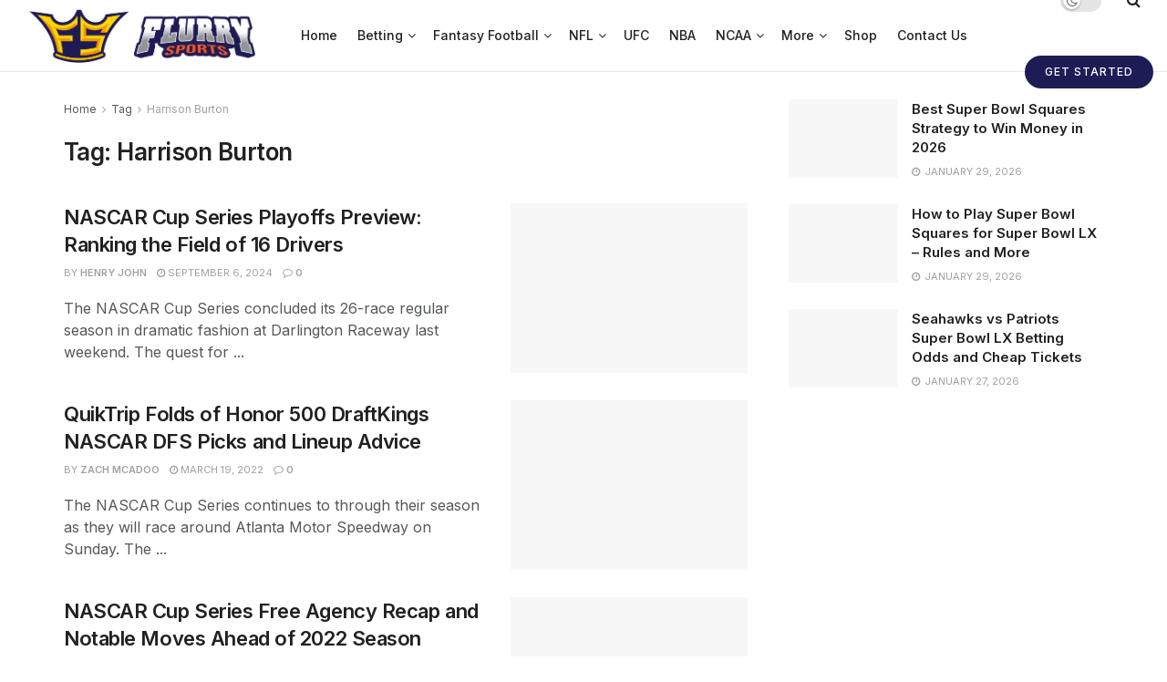

--- FILE ---
content_type: text/html; charset=UTF-8
request_url: https://flurrysports.org/tag/harrison-burton/
body_size: 44160
content:
<!doctype html>
<!--[if lt IE 7]> <html class="no-js lt-ie9 lt-ie8 lt-ie7" lang="en-US" prefix="og: https://ogp.me/ns#"> <![endif]-->
<!--[if IE 7]>    <html class="no-js lt-ie9 lt-ie8" lang="en-US" prefix="og: https://ogp.me/ns#"> <![endif]-->
<!--[if IE 8]>    <html class="no-js lt-ie9" lang="en-US" prefix="og: https://ogp.me/ns#"> <![endif]-->
<!--[if IE 9]>    <html class="no-js lt-ie10" lang="en-US" prefix="og: https://ogp.me/ns#"> <![endif]-->
<!--[if gt IE 8]><!--> <html class="no-js" lang="en-US" prefix="og: https://ogp.me/ns#"> <!--<![endif]-->
<head><meta http-equiv="Content-Type" content="text/html; charset=UTF-8" /><script>if(navigator.userAgent.match(/MSIE|Internet Explorer/i)||navigator.userAgent.match(/Trident\/7\..*?rv:11/i)){var href=document.location.href;if(!href.match(/[?&]nowprocket/)){if(href.indexOf("?")==-1){if(href.indexOf("#")==-1){document.location.href=href+"?nowprocket=1"}else{document.location.href=href.replace("#","?nowprocket=1#")}}else{if(href.indexOf("#")==-1){document.location.href=href+"&nowprocket=1"}else{document.location.href=href.replace("#","&nowprocket=1#")}}}}</script><script>(()=>{class RocketLazyLoadScripts{constructor(){this.v="2.0.4",this.userEvents=["keydown","keyup","mousedown","mouseup","mousemove","mouseover","mouseout","touchmove","touchstart","touchend","touchcancel","wheel","click","dblclick","input"],this.attributeEvents=["onblur","onclick","oncontextmenu","ondblclick","onfocus","onmousedown","onmouseenter","onmouseleave","onmousemove","onmouseout","onmouseover","onmouseup","onmousewheel","onscroll","onsubmit"]}async t(){this.i(),this.o(),/iP(ad|hone)/.test(navigator.userAgent)&&this.h(),this.u(),this.l(this),this.m(),this.k(this),this.p(this),this._(),await Promise.all([this.R(),this.L()]),this.lastBreath=Date.now(),this.S(this),this.P(),this.D(),this.O(),this.M(),await this.C(this.delayedScripts.normal),await this.C(this.delayedScripts.defer),await this.C(this.delayedScripts.async),await this.T(),await this.F(),await this.j(),await this.A(),window.dispatchEvent(new Event("rocket-allScriptsLoaded")),this.everythingLoaded=!0,this.lastTouchEnd&&await new Promise(t=>setTimeout(t,500-Date.now()+this.lastTouchEnd)),this.I(),this.H(),this.U(),this.W()}i(){this.CSPIssue=sessionStorage.getItem("rocketCSPIssue"),document.addEventListener("securitypolicyviolation",t=>{this.CSPIssue||"script-src-elem"!==t.violatedDirective||"data"!==t.blockedURI||(this.CSPIssue=!0,sessionStorage.setItem("rocketCSPIssue",!0))},{isRocket:!0})}o(){window.addEventListener("pageshow",t=>{this.persisted=t.persisted,this.realWindowLoadedFired=!0},{isRocket:!0}),window.addEventListener("pagehide",()=>{this.onFirstUserAction=null},{isRocket:!0})}h(){let t;function e(e){t=e}window.addEventListener("touchstart",e,{isRocket:!0}),window.addEventListener("touchend",function i(o){o.changedTouches[0]&&t.changedTouches[0]&&Math.abs(o.changedTouches[0].pageX-t.changedTouches[0].pageX)<10&&Math.abs(o.changedTouches[0].pageY-t.changedTouches[0].pageY)<10&&o.timeStamp-t.timeStamp<200&&(window.removeEventListener("touchstart",e,{isRocket:!0}),window.removeEventListener("touchend",i,{isRocket:!0}),"INPUT"===o.target.tagName&&"text"===o.target.type||(o.target.dispatchEvent(new TouchEvent("touchend",{target:o.target,bubbles:!0})),o.target.dispatchEvent(new MouseEvent("mouseover",{target:o.target,bubbles:!0})),o.target.dispatchEvent(new PointerEvent("click",{target:o.target,bubbles:!0,cancelable:!0,detail:1,clientX:o.changedTouches[0].clientX,clientY:o.changedTouches[0].clientY})),event.preventDefault()))},{isRocket:!0})}q(t){this.userActionTriggered||("mousemove"!==t.type||this.firstMousemoveIgnored?"keyup"===t.type||"mouseover"===t.type||"mouseout"===t.type||(this.userActionTriggered=!0,this.onFirstUserAction&&this.onFirstUserAction()):this.firstMousemoveIgnored=!0),"click"===t.type&&t.preventDefault(),t.stopPropagation(),t.stopImmediatePropagation(),"touchstart"===this.lastEvent&&"touchend"===t.type&&(this.lastTouchEnd=Date.now()),"click"===t.type&&(this.lastTouchEnd=0),this.lastEvent=t.type,t.composedPath&&t.composedPath()[0].getRootNode()instanceof ShadowRoot&&(t.rocketTarget=t.composedPath()[0]),this.savedUserEvents.push(t)}u(){this.savedUserEvents=[],this.userEventHandler=this.q.bind(this),this.userEvents.forEach(t=>window.addEventListener(t,this.userEventHandler,{passive:!1,isRocket:!0})),document.addEventListener("visibilitychange",this.userEventHandler,{isRocket:!0})}U(){this.userEvents.forEach(t=>window.removeEventListener(t,this.userEventHandler,{passive:!1,isRocket:!0})),document.removeEventListener("visibilitychange",this.userEventHandler,{isRocket:!0}),this.savedUserEvents.forEach(t=>{(t.rocketTarget||t.target).dispatchEvent(new window[t.constructor.name](t.type,t))})}m(){const t="return false",e=Array.from(this.attributeEvents,t=>"data-rocket-"+t),i="["+this.attributeEvents.join("],[")+"]",o="[data-rocket-"+this.attributeEvents.join("],[data-rocket-")+"]",s=(e,i,o)=>{o&&o!==t&&(e.setAttribute("data-rocket-"+i,o),e["rocket"+i]=new Function("event",o),e.setAttribute(i,t))};new MutationObserver(t=>{for(const n of t)"attributes"===n.type&&(n.attributeName.startsWith("data-rocket-")||this.everythingLoaded?n.attributeName.startsWith("data-rocket-")&&this.everythingLoaded&&this.N(n.target,n.attributeName.substring(12)):s(n.target,n.attributeName,n.target.getAttribute(n.attributeName))),"childList"===n.type&&n.addedNodes.forEach(t=>{if(t.nodeType===Node.ELEMENT_NODE)if(this.everythingLoaded)for(const i of[t,...t.querySelectorAll(o)])for(const t of i.getAttributeNames())e.includes(t)&&this.N(i,t.substring(12));else for(const e of[t,...t.querySelectorAll(i)])for(const t of e.getAttributeNames())this.attributeEvents.includes(t)&&s(e,t,e.getAttribute(t))})}).observe(document,{subtree:!0,childList:!0,attributeFilter:[...this.attributeEvents,...e]})}I(){this.attributeEvents.forEach(t=>{document.querySelectorAll("[data-rocket-"+t+"]").forEach(e=>{this.N(e,t)})})}N(t,e){const i=t.getAttribute("data-rocket-"+e);i&&(t.setAttribute(e,i),t.removeAttribute("data-rocket-"+e))}k(t){Object.defineProperty(HTMLElement.prototype,"onclick",{get(){return this.rocketonclick||null},set(e){this.rocketonclick=e,this.setAttribute(t.everythingLoaded?"onclick":"data-rocket-onclick","this.rocketonclick(event)")}})}S(t){function e(e,i){let o=e[i];e[i]=null,Object.defineProperty(e,i,{get:()=>o,set(s){t.everythingLoaded?o=s:e["rocket"+i]=o=s}})}e(document,"onreadystatechange"),e(window,"onload"),e(window,"onpageshow");try{Object.defineProperty(document,"readyState",{get:()=>t.rocketReadyState,set(e){t.rocketReadyState=e},configurable:!0}),document.readyState="loading"}catch(t){console.log("WPRocket DJE readyState conflict, bypassing")}}l(t){this.originalAddEventListener=EventTarget.prototype.addEventListener,this.originalRemoveEventListener=EventTarget.prototype.removeEventListener,this.savedEventListeners=[],EventTarget.prototype.addEventListener=function(e,i,o){o&&o.isRocket||!t.B(e,this)&&!t.userEvents.includes(e)||t.B(e,this)&&!t.userActionTriggered||e.startsWith("rocket-")||t.everythingLoaded?t.originalAddEventListener.call(this,e,i,o):(t.savedEventListeners.push({target:this,remove:!1,type:e,func:i,options:o}),"mouseenter"!==e&&"mouseleave"!==e||t.originalAddEventListener.call(this,e,t.savedUserEvents.push,o))},EventTarget.prototype.removeEventListener=function(e,i,o){o&&o.isRocket||!t.B(e,this)&&!t.userEvents.includes(e)||t.B(e,this)&&!t.userActionTriggered||e.startsWith("rocket-")||t.everythingLoaded?t.originalRemoveEventListener.call(this,e,i,o):t.savedEventListeners.push({target:this,remove:!0,type:e,func:i,options:o})}}J(t,e){this.savedEventListeners=this.savedEventListeners.filter(i=>{let o=i.type,s=i.target||window;return e!==o||t!==s||(this.B(o,s)&&(i.type="rocket-"+o),this.$(i),!1)})}H(){EventTarget.prototype.addEventListener=this.originalAddEventListener,EventTarget.prototype.removeEventListener=this.originalRemoveEventListener,this.savedEventListeners.forEach(t=>this.$(t))}$(t){t.remove?this.originalRemoveEventListener.call(t.target,t.type,t.func,t.options):this.originalAddEventListener.call(t.target,t.type,t.func,t.options)}p(t){let e;function i(e){return t.everythingLoaded?e:e.split(" ").map(t=>"load"===t||t.startsWith("load.")?"rocket-jquery-load":t).join(" ")}function o(o){function s(e){const s=o.fn[e];o.fn[e]=o.fn.init.prototype[e]=function(){return this[0]===window&&t.userActionTriggered&&("string"==typeof arguments[0]||arguments[0]instanceof String?arguments[0]=i(arguments[0]):"object"==typeof arguments[0]&&Object.keys(arguments[0]).forEach(t=>{const e=arguments[0][t];delete arguments[0][t],arguments[0][i(t)]=e})),s.apply(this,arguments),this}}if(o&&o.fn&&!t.allJQueries.includes(o)){const e={DOMContentLoaded:[],"rocket-DOMContentLoaded":[]};for(const t in e)document.addEventListener(t,()=>{e[t].forEach(t=>t())},{isRocket:!0});o.fn.ready=o.fn.init.prototype.ready=function(i){function s(){parseInt(o.fn.jquery)>2?setTimeout(()=>i.bind(document)(o)):i.bind(document)(o)}return"function"==typeof i&&(t.realDomReadyFired?!t.userActionTriggered||t.fauxDomReadyFired?s():e["rocket-DOMContentLoaded"].push(s):e.DOMContentLoaded.push(s)),o([])},s("on"),s("one"),s("off"),t.allJQueries.push(o)}e=o}t.allJQueries=[],o(window.jQuery),Object.defineProperty(window,"jQuery",{get:()=>e,set(t){o(t)}})}P(){const t=new Map;document.write=document.writeln=function(e){const i=document.currentScript,o=document.createRange(),s=i.parentElement;let n=t.get(i);void 0===n&&(n=i.nextSibling,t.set(i,n));const c=document.createDocumentFragment();o.setStart(c,0),c.appendChild(o.createContextualFragment(e)),s.insertBefore(c,n)}}async R(){return new Promise(t=>{this.userActionTriggered?t():this.onFirstUserAction=t})}async L(){return new Promise(t=>{document.addEventListener("DOMContentLoaded",()=>{this.realDomReadyFired=!0,t()},{isRocket:!0})})}async j(){return this.realWindowLoadedFired?Promise.resolve():new Promise(t=>{window.addEventListener("load",t,{isRocket:!0})})}M(){this.pendingScripts=[];this.scriptsMutationObserver=new MutationObserver(t=>{for(const e of t)e.addedNodes.forEach(t=>{"SCRIPT"!==t.tagName||t.noModule||t.isWPRocket||this.pendingScripts.push({script:t,promise:new Promise(e=>{const i=()=>{const i=this.pendingScripts.findIndex(e=>e.script===t);i>=0&&this.pendingScripts.splice(i,1),e()};t.addEventListener("load",i,{isRocket:!0}),t.addEventListener("error",i,{isRocket:!0}),setTimeout(i,1e3)})})})}),this.scriptsMutationObserver.observe(document,{childList:!0,subtree:!0})}async F(){await this.X(),this.pendingScripts.length?(await this.pendingScripts[0].promise,await this.F()):this.scriptsMutationObserver.disconnect()}D(){this.delayedScripts={normal:[],async:[],defer:[]},document.querySelectorAll("script[type$=rocketlazyloadscript]").forEach(t=>{t.hasAttribute("data-rocket-src")?t.hasAttribute("async")&&!1!==t.async?this.delayedScripts.async.push(t):t.hasAttribute("defer")&&!1!==t.defer||"module"===t.getAttribute("data-rocket-type")?this.delayedScripts.defer.push(t):this.delayedScripts.normal.push(t):this.delayedScripts.normal.push(t)})}async _(){await this.L();let t=[];document.querySelectorAll("script[type$=rocketlazyloadscript][data-rocket-src]").forEach(e=>{let i=e.getAttribute("data-rocket-src");if(i&&!i.startsWith("data:")){i.startsWith("//")&&(i=location.protocol+i);try{const o=new URL(i).origin;o!==location.origin&&t.push({src:o,crossOrigin:e.crossOrigin||"module"===e.getAttribute("data-rocket-type")})}catch(t){}}}),t=[...new Map(t.map(t=>[JSON.stringify(t),t])).values()],this.Y(t,"preconnect")}async G(t){if(await this.K(),!0!==t.noModule||!("noModule"in HTMLScriptElement.prototype))return new Promise(e=>{let i;function o(){(i||t).setAttribute("data-rocket-status","executed"),e()}try{if(navigator.userAgent.includes("Firefox/")||""===navigator.vendor||this.CSPIssue)i=document.createElement("script"),[...t.attributes].forEach(t=>{let e=t.nodeName;"type"!==e&&("data-rocket-type"===e&&(e="type"),"data-rocket-src"===e&&(e="src"),i.setAttribute(e,t.nodeValue))}),t.text&&(i.text=t.text),t.nonce&&(i.nonce=t.nonce),i.hasAttribute("src")?(i.addEventListener("load",o,{isRocket:!0}),i.addEventListener("error",()=>{i.setAttribute("data-rocket-status","failed-network"),e()},{isRocket:!0}),setTimeout(()=>{i.isConnected||e()},1)):(i.text=t.text,o()),i.isWPRocket=!0,t.parentNode.replaceChild(i,t);else{const i=t.getAttribute("data-rocket-type"),s=t.getAttribute("data-rocket-src");i?(t.type=i,t.removeAttribute("data-rocket-type")):t.removeAttribute("type"),t.addEventListener("load",o,{isRocket:!0}),t.addEventListener("error",i=>{this.CSPIssue&&i.target.src.startsWith("data:")?(console.log("WPRocket: CSP fallback activated"),t.removeAttribute("src"),this.G(t).then(e)):(t.setAttribute("data-rocket-status","failed-network"),e())},{isRocket:!0}),s?(t.fetchPriority="high",t.removeAttribute("data-rocket-src"),t.src=s):t.src="data:text/javascript;base64,"+window.btoa(unescape(encodeURIComponent(t.text)))}}catch(i){t.setAttribute("data-rocket-status","failed-transform"),e()}});t.setAttribute("data-rocket-status","skipped")}async C(t){const e=t.shift();return e?(e.isConnected&&await this.G(e),this.C(t)):Promise.resolve()}O(){this.Y([...this.delayedScripts.normal,...this.delayedScripts.defer,...this.delayedScripts.async],"preload")}Y(t,e){this.trash=this.trash||[];let i=!0;var o=document.createDocumentFragment();t.forEach(t=>{const s=t.getAttribute&&t.getAttribute("data-rocket-src")||t.src;if(s&&!s.startsWith("data:")){const n=document.createElement("link");n.href=s,n.rel=e,"preconnect"!==e&&(n.as="script",n.fetchPriority=i?"high":"low"),t.getAttribute&&"module"===t.getAttribute("data-rocket-type")&&(n.crossOrigin=!0),t.crossOrigin&&(n.crossOrigin=t.crossOrigin),t.integrity&&(n.integrity=t.integrity),t.nonce&&(n.nonce=t.nonce),o.appendChild(n),this.trash.push(n),i=!1}}),document.head.appendChild(o)}W(){this.trash.forEach(t=>t.remove())}async T(){try{document.readyState="interactive"}catch(t){}this.fauxDomReadyFired=!0;try{await this.K(),this.J(document,"readystatechange"),document.dispatchEvent(new Event("rocket-readystatechange")),await this.K(),document.rocketonreadystatechange&&document.rocketonreadystatechange(),await this.K(),this.J(document,"DOMContentLoaded"),document.dispatchEvent(new Event("rocket-DOMContentLoaded")),await this.K(),this.J(window,"DOMContentLoaded"),window.dispatchEvent(new Event("rocket-DOMContentLoaded"))}catch(t){console.error(t)}}async A(){try{document.readyState="complete"}catch(t){}try{await this.K(),this.J(document,"readystatechange"),document.dispatchEvent(new Event("rocket-readystatechange")),await this.K(),document.rocketonreadystatechange&&document.rocketonreadystatechange(),await this.K(),this.J(window,"load"),window.dispatchEvent(new Event("rocket-load")),await this.K(),window.rocketonload&&window.rocketonload(),await this.K(),this.allJQueries.forEach(t=>t(window).trigger("rocket-jquery-load")),await this.K(),this.J(window,"pageshow");const t=new Event("rocket-pageshow");t.persisted=this.persisted,window.dispatchEvent(t),await this.K(),window.rocketonpageshow&&window.rocketonpageshow({persisted:this.persisted})}catch(t){console.error(t)}}async K(){Date.now()-this.lastBreath>45&&(await this.X(),this.lastBreath=Date.now())}async X(){return document.hidden?new Promise(t=>setTimeout(t)):new Promise(t=>requestAnimationFrame(t))}B(t,e){return e===document&&"readystatechange"===t||(e===document&&"DOMContentLoaded"===t||(e===window&&"DOMContentLoaded"===t||(e===window&&"load"===t||e===window&&"pageshow"===t)))}static run(){(new RocketLazyLoadScripts).t()}}RocketLazyLoadScripts.run()})();</script>
    
    <meta name='viewport' content='width=device-width, initial-scale=1, user-scalable=yes' />
    <link rel="profile" href="http://gmpg.org/xfn/11" />
    <link rel="pingback" href="https://flurrysports.org/xmlrpc.php" />
    	<style>img:is([sizes="auto" i], [sizes^="auto," i]) { contain-intrinsic-size: 3000px 1500px }</style>
	<meta property="og:type" content="website">
<meta property="og:title" content="NASCAR Cup Series Playoffs Preview: Ranking the Field of 16 Drivers">
<meta property="og:site_name" content="FlurrySports">
<meta property="og:description" content="The NASCAR Cup Series concluded its 26-race regular season in dramatic fashion at Darlington Raceway last weekend. The quest for">
<meta property="og:url" content="https://flurrysports.org/tag/harrison-burton">
<meta property="og:locale" content="en_US">
<meta property="og:image" content="https://flurrysports.org/wp-content/uploads/2024/09/Kyle-Larson-9-4-24.webp">
<meta property="og:image:height" content="1440">
<meta property="og:image:width" content="2560">
<meta name="twitter:card" content="summary">
<meta name="twitter:url" content="https://flurrysports.org/tag/harrison-burton">
<meta name="twitter:title" content="NASCAR Cup Series Playoffs Preview: Ranking the Field of 16 Drivers">
<meta name="twitter:description" content="The NASCAR Cup Series concluded its 26-race regular season in dramatic fashion at Darlington Raceway last weekend. The quest for">
<meta name="twitter:image" content="https://flurrysports.org/wp-content/uploads/2024/09/Kyle-Larson-9-4-24.webp">
<meta name="twitter:image:width" content="2560">
<meta name="twitter:image:height" content="1440">
<meta name="twitter:site" content="https://x.com/FlurrySports">

<!-- Google Tag Manager for WordPress by gtm4wp.com -->
<script data-cfasync="false" data-pagespeed-no-defer>
	var gtm4wp_datalayer_name = "dataLayer";
	var dataLayer = dataLayer || [];
</script>
<!-- End Google Tag Manager for WordPress by gtm4wp.com -->			<script type="rocketlazyloadscript" data-rocket-type="text/javascript">
			  var jnews_ajax_url = '/?ajax-request=jnews'
			</script>
			<script type="rocketlazyloadscript" data-rocket-type="text/javascript">;window.jnews=window.jnews||{},window.jnews.library=window.jnews.library||{},window.jnews.library=function(){"use strict";var e=this;e.win=window,e.doc=document,e.noop=function(){},e.globalBody=e.doc.getElementsByTagName("body")[0],e.globalBody=e.globalBody?e.globalBody:e.doc,e.win.jnewsDataStorage=e.win.jnewsDataStorage||{_storage:new WeakMap,put:function(e,t,n){this._storage.has(e)||this._storage.set(e,new Map),this._storage.get(e).set(t,n)},get:function(e,t){return this._storage.get(e).get(t)},has:function(e,t){return this._storage.has(e)&&this._storage.get(e).has(t)},remove:function(e,t){var n=this._storage.get(e).delete(t);return 0===!this._storage.get(e).size&&this._storage.delete(e),n}},e.windowWidth=function(){return e.win.innerWidth||e.docEl.clientWidth||e.globalBody.clientWidth},e.windowHeight=function(){return e.win.innerHeight||e.docEl.clientHeight||e.globalBody.clientHeight},e.requestAnimationFrame=e.win.requestAnimationFrame||e.win.webkitRequestAnimationFrame||e.win.mozRequestAnimationFrame||e.win.msRequestAnimationFrame||window.oRequestAnimationFrame||function(e){return setTimeout(e,1e3/60)},e.cancelAnimationFrame=e.win.cancelAnimationFrame||e.win.webkitCancelAnimationFrame||e.win.webkitCancelRequestAnimationFrame||e.win.mozCancelAnimationFrame||e.win.msCancelRequestAnimationFrame||e.win.oCancelRequestAnimationFrame||function(e){clearTimeout(e)},e.classListSupport="classList"in document.createElement("_"),e.hasClass=e.classListSupport?function(e,t){return e.classList.contains(t)}:function(e,t){return e.className.indexOf(t)>=0},e.addClass=e.classListSupport?function(t,n){e.hasClass(t,n)||t.classList.add(n)}:function(t,n){e.hasClass(t,n)||(t.className+=" "+n)},e.removeClass=e.classListSupport?function(t,n){e.hasClass(t,n)&&t.classList.remove(n)}:function(t,n){e.hasClass(t,n)&&(t.className=t.className.replace(n,""))},e.objKeys=function(e){var t=[];for(var n in e)Object.prototype.hasOwnProperty.call(e,n)&&t.push(n);return t},e.isObjectSame=function(e,t){var n=!0;return JSON.stringify(e)!==JSON.stringify(t)&&(n=!1),n},e.extend=function(){for(var e,t,n,o=arguments[0]||{},i=1,a=arguments.length;i<a;i++)if(null!==(e=arguments[i]))for(t in e)o!==(n=e[t])&&void 0!==n&&(o[t]=n);return o},e.dataStorage=e.win.jnewsDataStorage,e.isVisible=function(e){return 0!==e.offsetWidth&&0!==e.offsetHeight||e.getBoundingClientRect().length},e.getHeight=function(e){return e.offsetHeight||e.clientHeight||e.getBoundingClientRect().height},e.getWidth=function(e){return e.offsetWidth||e.clientWidth||e.getBoundingClientRect().width},e.supportsPassive=!1;try{var t=Object.defineProperty({},"passive",{get:function(){e.supportsPassive=!0}});"createEvent"in e.doc?e.win.addEventListener("test",null,t):"fireEvent"in e.doc&&e.win.attachEvent("test",null)}catch(e){}e.passiveOption=!!e.supportsPassive&&{passive:!0},e.setStorage=function(e,t){e="jnews-"+e;var n={expired:Math.floor(((new Date).getTime()+432e5)/1e3)};t=Object.assign(n,t);localStorage.setItem(e,JSON.stringify(t))},e.getStorage=function(e){e="jnews-"+e;var t=localStorage.getItem(e);return null!==t&&0<t.length?JSON.parse(localStorage.getItem(e)):{}},e.expiredStorage=function(){var t,n="jnews-";for(var o in localStorage)o.indexOf(n)>-1&&"undefined"!==(t=e.getStorage(o.replace(n,""))).expired&&t.expired<Math.floor((new Date).getTime()/1e3)&&localStorage.removeItem(o)},e.addEvents=function(t,n,o){for(var i in n){var a=["touchstart","touchmove"].indexOf(i)>=0&&!o&&e.passiveOption;"createEvent"in e.doc?t.addEventListener(i,n[i],a):"fireEvent"in e.doc&&t.attachEvent("on"+i,n[i])}},e.removeEvents=function(t,n){for(var o in n)"createEvent"in e.doc?t.removeEventListener(o,n[o]):"fireEvent"in e.doc&&t.detachEvent("on"+o,n[o])},e.triggerEvents=function(t,n,o){var i;o=o||{detail:null};return"createEvent"in e.doc?(!(i=e.doc.createEvent("CustomEvent")||new CustomEvent(n)).initCustomEvent||i.initCustomEvent(n,!0,!1,o),void t.dispatchEvent(i)):"fireEvent"in e.doc?((i=e.doc.createEventObject()).eventType=n,void t.fireEvent("on"+i.eventType,i)):void 0},e.getParents=function(t,n){void 0===n&&(n=e.doc);for(var o=[],i=t.parentNode,a=!1;!a;)if(i){var r=i;r.querySelectorAll(n).length?a=!0:(o.push(r),i=r.parentNode)}else o=[],a=!0;return o},e.forEach=function(e,t,n){for(var o=0,i=e.length;o<i;o++)t.call(n,e[o],o)},e.getText=function(e){return e.innerText||e.textContent},e.setText=function(e,t){var n="object"==typeof t?t.innerText||t.textContent:t;e.innerText&&(e.innerText=n),e.textContent&&(e.textContent=n)},e.httpBuildQuery=function(t){return e.objKeys(t).reduce(function t(n){var o=arguments.length>1&&void 0!==arguments[1]?arguments[1]:null;return function(i,a){var r=n[a];a=encodeURIComponent(a);var s=o?"".concat(o,"[").concat(a,"]"):a;return null==r||"function"==typeof r?(i.push("".concat(s,"=")),i):["number","boolean","string"].includes(typeof r)?(i.push("".concat(s,"=").concat(encodeURIComponent(r))),i):(i.push(e.objKeys(r).reduce(t(r,s),[]).join("&")),i)}}(t),[]).join("&")},e.get=function(t,n,o,i){return o="function"==typeof o?o:e.noop,e.ajax("GET",t,n,o,i)},e.post=function(t,n,o,i){return o="function"==typeof o?o:e.noop,e.ajax("POST",t,n,o,i)},e.ajax=function(t,n,o,i,a){var r=new XMLHttpRequest,s=n,c=e.httpBuildQuery(o);if(t=-1!=["GET","POST"].indexOf(t)?t:"GET",r.open(t,s+("GET"==t?"?"+c:""),!0),"POST"==t&&r.setRequestHeader("Content-type","application/x-www-form-urlencoded"),r.setRequestHeader("X-Requested-With","XMLHttpRequest"),r.onreadystatechange=function(){4===r.readyState&&200<=r.status&&300>r.status&&"function"==typeof i&&i.call(void 0,r.response)},void 0!==a&&!a){return{xhr:r,send:function(){r.send("POST"==t?c:null)}}}return r.send("POST"==t?c:null),{xhr:r}},e.scrollTo=function(t,n,o){function i(e,t,n){this.start=this.position(),this.change=e-this.start,this.currentTime=0,this.increment=20,this.duration=void 0===n?500:n,this.callback=t,this.finish=!1,this.animateScroll()}return Math.easeInOutQuad=function(e,t,n,o){return(e/=o/2)<1?n/2*e*e+t:-n/2*(--e*(e-2)-1)+t},i.prototype.stop=function(){this.finish=!0},i.prototype.move=function(t){e.doc.documentElement.scrollTop=t,e.globalBody.parentNode.scrollTop=t,e.globalBody.scrollTop=t},i.prototype.position=function(){return e.doc.documentElement.scrollTop||e.globalBody.parentNode.scrollTop||e.globalBody.scrollTop},i.prototype.animateScroll=function(){this.currentTime+=this.increment;var t=Math.easeInOutQuad(this.currentTime,this.start,this.change,this.duration);this.move(t),this.currentTime<this.duration&&!this.finish?e.requestAnimationFrame.call(e.win,this.animateScroll.bind(this)):this.callback&&"function"==typeof this.callback&&this.callback()},new i(t,n,o)},e.unwrap=function(t){var n,o=t;e.forEach(t,(function(e,t){n?n+=e:n=e})),o.replaceWith(n)},e.performance={start:function(e){performance.mark(e+"Start")},stop:function(e){performance.mark(e+"End"),performance.measure(e,e+"Start",e+"End")}},e.fps=function(){var t=0,n=0,o=0;!function(){var i=t=0,a=0,r=0,s=document.getElementById("fpsTable"),c=function(t){void 0===document.getElementsByTagName("body")[0]?e.requestAnimationFrame.call(e.win,(function(){c(t)})):document.getElementsByTagName("body")[0].appendChild(t)};null===s&&((s=document.createElement("div")).style.position="fixed",s.style.top="120px",s.style.left="10px",s.style.width="100px",s.style.height="20px",s.style.border="1px solid black",s.style.fontSize="11px",s.style.zIndex="100000",s.style.backgroundColor="white",s.id="fpsTable",c(s));var l=function(){o++,n=Date.now(),(a=(o/(r=(n-t)/1e3)).toPrecision(2))!=i&&(i=a,s.innerHTML=i+"fps"),1<r&&(t=n,o=0),e.requestAnimationFrame.call(e.win,l)};l()}()},e.instr=function(e,t){for(var n=0;n<t.length;n++)if(-1!==e.toLowerCase().indexOf(t[n].toLowerCase()))return!0},e.winLoad=function(t,n){function o(o){if("complete"===e.doc.readyState||"interactive"===e.doc.readyState)return!o||n?setTimeout(t,n||1):t(o),1}o()||e.addEvents(e.win,{load:o})},e.docReady=function(t,n){function o(o){if("complete"===e.doc.readyState||"interactive"===e.doc.readyState)return!o||n?setTimeout(t,n||1):t(o),1}o()||e.addEvents(e.doc,{DOMContentLoaded:o})},e.fireOnce=function(){e.docReady((function(){e.assets=e.assets||[],e.assets.length&&(e.boot(),e.load_assets())}),50)},e.boot=function(){e.length&&e.doc.querySelectorAll("style[media]").forEach((function(e){"not all"==e.getAttribute("media")&&e.removeAttribute("media")}))},e.create_js=function(t,n){var o=e.doc.createElement("script");switch(o.setAttribute("src",t),n){case"defer":o.setAttribute("defer",!0);break;case"async":o.setAttribute("async",!0);break;case"deferasync":o.setAttribute("defer",!0),o.setAttribute("async",!0)}e.globalBody.appendChild(o)},e.load_assets=function(){"object"==typeof e.assets&&e.forEach(e.assets.slice(0),(function(t,n){var o="";t.defer&&(o+="defer"),t.async&&(o+="async"),e.create_js(t.url,o);var i=e.assets.indexOf(t);i>-1&&e.assets.splice(i,1)})),e.assets=jnewsoption.au_scripts=window.jnewsads=[]},e.setCookie=function(e,t,n){var o="";if(n){var i=new Date;i.setTime(i.getTime()+24*n*60*60*1e3),o="; expires="+i.toUTCString()}document.cookie=e+"="+(t||"")+o+"; path=/"},e.getCookie=function(e){for(var t=e+"=",n=document.cookie.split(";"),o=0;o<n.length;o++){for(var i=n[o];" "==i.charAt(0);)i=i.substring(1,i.length);if(0==i.indexOf(t))return i.substring(t.length,i.length)}return null},e.eraseCookie=function(e){document.cookie=e+"=; Path=/; Expires=Thu, 01 Jan 1970 00:00:01 GMT;"},e.docReady((function(){e.globalBody=e.globalBody==e.doc?e.doc.getElementsByTagName("body")[0]:e.globalBody,e.globalBody=e.globalBody?e.globalBody:e.doc})),e.winLoad((function(){e.winLoad((function(){var t=!1;if(void 0!==window.jnewsadmin)if(void 0!==window.file_version_checker){var n=e.objKeys(window.file_version_checker);n.length?n.forEach((function(e){t||"10.0.4"===window.file_version_checker[e]||(t=!0)})):t=!0}else t=!0;t&&(window.jnewsHelper.getMessage(),window.jnewsHelper.getNotice())}),2500)}))},window.jnews.library=new window.jnews.library;</script><!-- Google tag (gtag.js) consent mode dataLayer added by Site Kit -->
<script type="rocketlazyloadscript" data-rocket-type="text/javascript" id="google_gtagjs-js-consent-mode-data-layer">
/* <![CDATA[ */
window.dataLayer = window.dataLayer || [];function gtag(){dataLayer.push(arguments);}
gtag('consent', 'default', {"ad_personalization":"denied","ad_storage":"denied","ad_user_data":"denied","analytics_storage":"denied","functionality_storage":"denied","security_storage":"denied","personalization_storage":"denied","region":["AT","BE","BG","CH","CY","CZ","DE","DK","EE","ES","FI","FR","GB","GR","HR","HU","IE","IS","IT","LI","LT","LU","LV","MT","NL","NO","PL","PT","RO","SE","SI","SK"],"wait_for_update":500});
window._googlesitekitConsentCategoryMap = {"statistics":["analytics_storage"],"marketing":["ad_storage","ad_user_data","ad_personalization"],"functional":["functionality_storage","security_storage"],"preferences":["personalization_storage"]};
window._googlesitekitConsents = {"ad_personalization":"denied","ad_storage":"denied","ad_user_data":"denied","analytics_storage":"denied","functionality_storage":"denied","security_storage":"denied","personalization_storage":"denied","region":["AT","BE","BG","CH","CY","CZ","DE","DK","EE","ES","FI","FR","GB","GR","HR","HU","IE","IS","IT","LI","LT","LU","LV","MT","NL","NO","PL","PT","RO","SE","SI","SK"],"wait_for_update":500};
/* ]]> */
</script>
<!-- End Google tag (gtag.js) consent mode dataLayer added by Site Kit -->

<!-- Search Engine Optimization by Rank Math - https://rankmath.com/ -->
<title>Harrison Burton Archives - FlurrySports</title>
<link data-rocket-prefetch href="https://fonts.googleapis.com" rel="dns-prefetch">
<link data-rocket-preload as="style" href="https://fonts.googleapis.com/css?family=Inter%3Aregular%2C600%2C500&#038;display=swap" rel="preload">
<link href="https://fonts.googleapis.com/css?family=Inter%3Aregular%2C600%2C500&#038;display=swap" media="print" onload="this.media=&#039;all&#039;" rel="stylesheet">
<noscript data-wpr-hosted-gf-parameters=""><link rel="stylesheet" href="https://fonts.googleapis.com/css?family=Inter%3Aregular%2C600%2C500&#038;display=swap"></noscript><link rel="preload" data-rocket-preload as="image" href="https://flurrysports.org/wp-content/themes/jnews/assets/dist/image/preloader.gif" fetchpriority="high">
<meta name="robots" content="follow, index, max-snippet:-1, max-video-preview:-1, max-image-preview:large"/>
<link rel="canonical" href="https://flurrysports.org/tag/harrison-burton/" />
<meta property="og:locale" content="en_US" />
<meta property="og:type" content="article" />
<meta property="og:title" content="Harrison Burton Archives - FlurrySports" />
<meta property="og:url" content="https://flurrysports.org/tag/harrison-burton/" />
<meta property="og:site_name" content="FlurrySports" />
<meta property="article:publisher" content="https://www.facebook.com/FlurrySports/" />
<meta property="og:image" content="https://flurrysports.org/wp-content/uploads/2025/04/Logo-Banner-e1745979602804-1024x278.png" />
<meta property="og:image:secure_url" content="https://flurrysports.org/wp-content/uploads/2025/04/Logo-Banner-e1745979602804-1024x278.png" />
<meta property="og:image:width" content="1024" />
<meta property="og:image:height" content="278" />
<meta property="og:image:alt" content="FlurrySports Logo Banner" />
<meta property="og:image:type" content="image/png" />
<meta name="twitter:card" content="summary_large_image" />
<meta name="twitter:title" content="Harrison Burton Archives - FlurrySports" />
<meta name="twitter:site" content="@FlurrySports" />
<meta name="twitter:image" content="https://flurrysports.org/wp-content/uploads/2025/04/Logo-Banner-e1745979602804-1024x278.png" />
<meta name="twitter:label1" content="Posts" />
<meta name="twitter:data1" content="4" />
<script type="application/ld+json" class="rank-math-schema">{"@context":"https://schema.org","@graph":[{"@type":"Person","@id":"https://flurrysports.org/#person","name":"FlurrySports","url":"https://flurrysports.org","sameAs":["https://www.facebook.com/FlurrySports/","https://twitter.com/FlurrySports","https://www.instagram.com/flurrysports_","https://www.youtube.com/channel/UC85RvcaGC9HRqLK5iDxoF3Q","https://flurrysports.org/author/admin/"],"email":"melisa","image":{"@type":"ImageObject","@id":"https://flurrysports.org/#logo","url":"https://flurrysports.org/wp-content/uploads/2025/04/Logo-Banner-e1745979684359.png","contentUrl":"https://flurrysports.org/wp-content/uploads/2025/04/Logo-Banner-e1745979684359.png","caption":"FlurrySports","inLanguage":"en-US","width":"2487","height":"675"}},{"@type":"WebSite","@id":"https://flurrysports.org/#website","url":"https://flurrysports.org","name":"FlurrySports","publisher":{"@id":"https://flurrysports.org/#person"},"inLanguage":"en-US"},{"@type":"CollectionPage","@id":"https://flurrysports.org/tag/harrison-burton/#webpage","url":"https://flurrysports.org/tag/harrison-burton/","name":"Harrison Burton Archives - FlurrySports","isPartOf":{"@id":"https://flurrysports.org/#website"},"inLanguage":"en-US"}]}</script>
<!-- /Rank Math WordPress SEO plugin -->

<link rel='dns-prefetch' href='//fonts.googleapis.com' />
<link rel='dns-prefetch' href='//www.googletagmanager.com' />
<link rel='dns-prefetch' href='//pagead2.googlesyndication.com' />
<link rel='preconnect' href='https://fonts.gstatic.com' />
<link rel="alternate" type="application/rss+xml" title="FlurrySports &raquo; Feed" href="https://flurrysports.org/feed/" />
<link rel="alternate" type="application/rss+xml" title="FlurrySports &raquo; Comments Feed" href="https://flurrysports.org/comments/feed/" />
<link rel="alternate" type="application/rss+xml" title="FlurrySports &raquo; Harrison Burton Tag Feed" href="https://flurrysports.org/tag/harrison-burton/feed/" />
<link rel="alternate" type="application/rss+xml" title="FlurrySports &raquo; Stories Feed" href="https://flurrysports.org/web-stories/feed/"><!-- flurrysports.org is managing ads with Advanced Ads 2.0.16 – https://wpadvancedads.com/ --><!--noptimize--><script type="rocketlazyloadscript" id="flurr-ready">
			window.advanced_ads_ready=function(e,a){a=a||"complete";var d=function(e){return"interactive"===a?"loading"!==e:"complete"===e};d(document.readyState)?e():document.addEventListener("readystatechange",(function(a){d(a.target.readyState)&&e()}),{once:"interactive"===a})},window.advanced_ads_ready_queue=window.advanced_ads_ready_queue||[];		</script>
		<!--/noptimize--><link data-minify="1" rel='stylesheet' id='dashicons-css' href='https://flurrysports.org/wp-content/cache/min/1/wp-includes/css/dashicons.min.css?ver=1769717743' type='text/css' media='all' />
<link data-minify="1" rel='stylesheet' id='post-views-counter-frontend-css' href='https://flurrysports.org/wp-content/cache/min/1/wp-content/plugins/post-views-counter/css/frontend.css?ver=1769717743' type='text/css' media='all' />
<style id='wp-emoji-styles-inline-css' type='text/css'>

	img.wp-smiley, img.emoji {
		display: inline !important;
		border: none !important;
		box-shadow: none !important;
		height: 1em !important;
		width: 1em !important;
		margin: 0 0.07em !important;
		vertical-align: -0.1em !important;
		background: none !important;
		padding: 0 !important;
	}
</style>
<link rel='stylesheet' id='wp-block-library-css' href='https://flurrysports.org/wp-includes/css/dist/block-library/style.min.css?ver=6.8.3' type='text/css' media='all' />
<style id='classic-theme-styles-inline-css' type='text/css'>
/*! This file is auto-generated */
.wp-block-button__link{color:#fff;background-color:#32373c;border-radius:9999px;box-shadow:none;text-decoration:none;padding:calc(.667em + 2px) calc(1.333em + 2px);font-size:1.125em}.wp-block-file__button{background:#32373c;color:#fff;text-decoration:none}
</style>
<link data-minify="1" rel='stylesheet' id='jnews-faq-css' href='https://flurrysports.org/wp-content/cache/min/1/wp-content/plugins/jnews-essential/assets/css/faq.css?ver=1769717743' type='text/css' media='all' />
<style id='global-styles-inline-css' type='text/css'>
:root{--wp--preset--aspect-ratio--square: 1;--wp--preset--aspect-ratio--4-3: 4/3;--wp--preset--aspect-ratio--3-4: 3/4;--wp--preset--aspect-ratio--3-2: 3/2;--wp--preset--aspect-ratio--2-3: 2/3;--wp--preset--aspect-ratio--16-9: 16/9;--wp--preset--aspect-ratio--9-16: 9/16;--wp--preset--color--black: #000000;--wp--preset--color--cyan-bluish-gray: #abb8c3;--wp--preset--color--white: #ffffff;--wp--preset--color--pale-pink: #f78da7;--wp--preset--color--vivid-red: #cf2e2e;--wp--preset--color--luminous-vivid-orange: #ff6900;--wp--preset--color--luminous-vivid-amber: #fcb900;--wp--preset--color--light-green-cyan: #7bdcb5;--wp--preset--color--vivid-green-cyan: #00d084;--wp--preset--color--pale-cyan-blue: #8ed1fc;--wp--preset--color--vivid-cyan-blue: #0693e3;--wp--preset--color--vivid-purple: #9b51e0;--wp--preset--gradient--vivid-cyan-blue-to-vivid-purple: linear-gradient(135deg,rgba(6,147,227,1) 0%,rgb(155,81,224) 100%);--wp--preset--gradient--light-green-cyan-to-vivid-green-cyan: linear-gradient(135deg,rgb(122,220,180) 0%,rgb(0,208,130) 100%);--wp--preset--gradient--luminous-vivid-amber-to-luminous-vivid-orange: linear-gradient(135deg,rgba(252,185,0,1) 0%,rgba(255,105,0,1) 100%);--wp--preset--gradient--luminous-vivid-orange-to-vivid-red: linear-gradient(135deg,rgba(255,105,0,1) 0%,rgb(207,46,46) 100%);--wp--preset--gradient--very-light-gray-to-cyan-bluish-gray: linear-gradient(135deg,rgb(238,238,238) 0%,rgb(169,184,195) 100%);--wp--preset--gradient--cool-to-warm-spectrum: linear-gradient(135deg,rgb(74,234,220) 0%,rgb(151,120,209) 20%,rgb(207,42,186) 40%,rgb(238,44,130) 60%,rgb(251,105,98) 80%,rgb(254,248,76) 100%);--wp--preset--gradient--blush-light-purple: linear-gradient(135deg,rgb(255,206,236) 0%,rgb(152,150,240) 100%);--wp--preset--gradient--blush-bordeaux: linear-gradient(135deg,rgb(254,205,165) 0%,rgb(254,45,45) 50%,rgb(107,0,62) 100%);--wp--preset--gradient--luminous-dusk: linear-gradient(135deg,rgb(255,203,112) 0%,rgb(199,81,192) 50%,rgb(65,88,208) 100%);--wp--preset--gradient--pale-ocean: linear-gradient(135deg,rgb(255,245,203) 0%,rgb(182,227,212) 50%,rgb(51,167,181) 100%);--wp--preset--gradient--electric-grass: linear-gradient(135deg,rgb(202,248,128) 0%,rgb(113,206,126) 100%);--wp--preset--gradient--midnight: linear-gradient(135deg,rgb(2,3,129) 0%,rgb(40,116,252) 100%);--wp--preset--font-size--small: 13px;--wp--preset--font-size--medium: 20px;--wp--preset--font-size--large: 36px;--wp--preset--font-size--x-large: 42px;--wp--preset--spacing--20: 0.44rem;--wp--preset--spacing--30: 0.67rem;--wp--preset--spacing--40: 1rem;--wp--preset--spacing--50: 1.5rem;--wp--preset--spacing--60: 2.25rem;--wp--preset--spacing--70: 3.38rem;--wp--preset--spacing--80: 5.06rem;--wp--preset--shadow--natural: 6px 6px 9px rgba(0, 0, 0, 0.2);--wp--preset--shadow--deep: 12px 12px 50px rgba(0, 0, 0, 0.4);--wp--preset--shadow--sharp: 6px 6px 0px rgba(0, 0, 0, 0.2);--wp--preset--shadow--outlined: 6px 6px 0px -3px rgba(255, 255, 255, 1), 6px 6px rgba(0, 0, 0, 1);--wp--preset--shadow--crisp: 6px 6px 0px rgba(0, 0, 0, 1);}:where(.is-layout-flex){gap: 0.5em;}:where(.is-layout-grid){gap: 0.5em;}body .is-layout-flex{display: flex;}.is-layout-flex{flex-wrap: wrap;align-items: center;}.is-layout-flex > :is(*, div){margin: 0;}body .is-layout-grid{display: grid;}.is-layout-grid > :is(*, div){margin: 0;}:where(.wp-block-columns.is-layout-flex){gap: 2em;}:where(.wp-block-columns.is-layout-grid){gap: 2em;}:where(.wp-block-post-template.is-layout-flex){gap: 1.25em;}:where(.wp-block-post-template.is-layout-grid){gap: 1.25em;}.has-black-color{color: var(--wp--preset--color--black) !important;}.has-cyan-bluish-gray-color{color: var(--wp--preset--color--cyan-bluish-gray) !important;}.has-white-color{color: var(--wp--preset--color--white) !important;}.has-pale-pink-color{color: var(--wp--preset--color--pale-pink) !important;}.has-vivid-red-color{color: var(--wp--preset--color--vivid-red) !important;}.has-luminous-vivid-orange-color{color: var(--wp--preset--color--luminous-vivid-orange) !important;}.has-luminous-vivid-amber-color{color: var(--wp--preset--color--luminous-vivid-amber) !important;}.has-light-green-cyan-color{color: var(--wp--preset--color--light-green-cyan) !important;}.has-vivid-green-cyan-color{color: var(--wp--preset--color--vivid-green-cyan) !important;}.has-pale-cyan-blue-color{color: var(--wp--preset--color--pale-cyan-blue) !important;}.has-vivid-cyan-blue-color{color: var(--wp--preset--color--vivid-cyan-blue) !important;}.has-vivid-purple-color{color: var(--wp--preset--color--vivid-purple) !important;}.has-black-background-color{background-color: var(--wp--preset--color--black) !important;}.has-cyan-bluish-gray-background-color{background-color: var(--wp--preset--color--cyan-bluish-gray) !important;}.has-white-background-color{background-color: var(--wp--preset--color--white) !important;}.has-pale-pink-background-color{background-color: var(--wp--preset--color--pale-pink) !important;}.has-vivid-red-background-color{background-color: var(--wp--preset--color--vivid-red) !important;}.has-luminous-vivid-orange-background-color{background-color: var(--wp--preset--color--luminous-vivid-orange) !important;}.has-luminous-vivid-amber-background-color{background-color: var(--wp--preset--color--luminous-vivid-amber) !important;}.has-light-green-cyan-background-color{background-color: var(--wp--preset--color--light-green-cyan) !important;}.has-vivid-green-cyan-background-color{background-color: var(--wp--preset--color--vivid-green-cyan) !important;}.has-pale-cyan-blue-background-color{background-color: var(--wp--preset--color--pale-cyan-blue) !important;}.has-vivid-cyan-blue-background-color{background-color: var(--wp--preset--color--vivid-cyan-blue) !important;}.has-vivid-purple-background-color{background-color: var(--wp--preset--color--vivid-purple) !important;}.has-black-border-color{border-color: var(--wp--preset--color--black) !important;}.has-cyan-bluish-gray-border-color{border-color: var(--wp--preset--color--cyan-bluish-gray) !important;}.has-white-border-color{border-color: var(--wp--preset--color--white) !important;}.has-pale-pink-border-color{border-color: var(--wp--preset--color--pale-pink) !important;}.has-vivid-red-border-color{border-color: var(--wp--preset--color--vivid-red) !important;}.has-luminous-vivid-orange-border-color{border-color: var(--wp--preset--color--luminous-vivid-orange) !important;}.has-luminous-vivid-amber-border-color{border-color: var(--wp--preset--color--luminous-vivid-amber) !important;}.has-light-green-cyan-border-color{border-color: var(--wp--preset--color--light-green-cyan) !important;}.has-vivid-green-cyan-border-color{border-color: var(--wp--preset--color--vivid-green-cyan) !important;}.has-pale-cyan-blue-border-color{border-color: var(--wp--preset--color--pale-cyan-blue) !important;}.has-vivid-cyan-blue-border-color{border-color: var(--wp--preset--color--vivid-cyan-blue) !important;}.has-vivid-purple-border-color{border-color: var(--wp--preset--color--vivid-purple) !important;}.has-vivid-cyan-blue-to-vivid-purple-gradient-background{background: var(--wp--preset--gradient--vivid-cyan-blue-to-vivid-purple) !important;}.has-light-green-cyan-to-vivid-green-cyan-gradient-background{background: var(--wp--preset--gradient--light-green-cyan-to-vivid-green-cyan) !important;}.has-luminous-vivid-amber-to-luminous-vivid-orange-gradient-background{background: var(--wp--preset--gradient--luminous-vivid-amber-to-luminous-vivid-orange) !important;}.has-luminous-vivid-orange-to-vivid-red-gradient-background{background: var(--wp--preset--gradient--luminous-vivid-orange-to-vivid-red) !important;}.has-very-light-gray-to-cyan-bluish-gray-gradient-background{background: var(--wp--preset--gradient--very-light-gray-to-cyan-bluish-gray) !important;}.has-cool-to-warm-spectrum-gradient-background{background: var(--wp--preset--gradient--cool-to-warm-spectrum) !important;}.has-blush-light-purple-gradient-background{background: var(--wp--preset--gradient--blush-light-purple) !important;}.has-blush-bordeaux-gradient-background{background: var(--wp--preset--gradient--blush-bordeaux) !important;}.has-luminous-dusk-gradient-background{background: var(--wp--preset--gradient--luminous-dusk) !important;}.has-pale-ocean-gradient-background{background: var(--wp--preset--gradient--pale-ocean) !important;}.has-electric-grass-gradient-background{background: var(--wp--preset--gradient--electric-grass) !important;}.has-midnight-gradient-background{background: var(--wp--preset--gradient--midnight) !important;}.has-small-font-size{font-size: var(--wp--preset--font-size--small) !important;}.has-medium-font-size{font-size: var(--wp--preset--font-size--medium) !important;}.has-large-font-size{font-size: var(--wp--preset--font-size--large) !important;}.has-x-large-font-size{font-size: var(--wp--preset--font-size--x-large) !important;}
:where(.wp-block-post-template.is-layout-flex){gap: 1.25em;}:where(.wp-block-post-template.is-layout-grid){gap: 1.25em;}
:where(.wp-block-columns.is-layout-flex){gap: 2em;}:where(.wp-block-columns.is-layout-grid){gap: 2em;}
:root :where(.wp-block-pullquote){font-size: 1.5em;line-height: 1.6;}
</style>
<link rel='stylesheet' id='buy-me-a-coffee-css' href='https://flurrysports.org/wp-content/plugins/buymeacoffee/public/css/buy-me-a-coffee-public.css?ver=4.4.2' type='text/css' media='all' />
<link rel='stylesheet' id='jnews-parent-style-css' href='https://flurrysports.org/wp-content/themes/jnews/style.css?ver=6.8.3' type='text/css' media='all' />
<link rel='stylesheet' id='elementor-frontend-css' href='https://flurrysports.org/wp-content/uploads/elementor/css/custom-frontend.min.css?ver=1769717743' type='text/css' media='all' />

<link data-minify="1" rel='stylesheet' id='tablepress-default-css' href='https://flurrysports.org/wp-content/cache/min/1/wp-content/plugins/tablepress/css/build/default.css?ver=1769717743' type='text/css' media='all' />
<link data-minify="1" rel='stylesheet' id='font-awesome-css' href='https://flurrysports.org/wp-content/cache/min/1/wp-content/plugins/elementor/assets/lib/font-awesome/css/font-awesome.min.css?ver=1769717743' type='text/css' media='all' />
<link data-minify="1" rel='stylesheet' id='jnews-frontend-css' href='https://flurrysports.org/wp-content/cache/background-css/1/flurrysports.org/wp-content/cache/min/1/wp-content/themes/jnews/assets/dist/frontend.min.css?ver=1769717744&wpr_t=1770012629' type='text/css' media='all' />
<link data-minify="1" rel='stylesheet' id='jnews-elementor-css' href='https://flurrysports.org/wp-content/cache/min/1/wp-content/themes/jnews/assets/css/elementor-frontend.css?ver=1769717744' type='text/css' media='all' />
<link rel='stylesheet' id='jnews-style-css' href='https://flurrysports.org/wp-content/themes/jnews-child/style.css?ver=1.0.0' type='text/css' media='all' />
<link data-minify="1" rel='stylesheet' id='jnews-darkmode-css' href='https://flurrysports.org/wp-content/cache/background-css/1/flurrysports.org/wp-content/cache/min/1/wp-content/themes/jnews/assets/css/darkmode.css?ver=1769717744&wpr_t=1770012629' type='text/css' media='all' />
<link data-minify="1" rel='stylesheet' id='jnews-scheme-css' href='https://flurrysports.org/wp-content/cache/min/1/wp-content/uploads/jnews/scheme.css?ver=1769717744' type='text/css' media='all' />
<style id='rocket-lazyload-inline-css' type='text/css'>
.rll-youtube-player{position:relative;padding-bottom:56.23%;height:0;overflow:hidden;max-width:100%;}.rll-youtube-player:focus-within{outline: 2px solid currentColor;outline-offset: 5px;}.rll-youtube-player iframe{position:absolute;top:0;left:0;width:100%;height:100%;z-index:100;background:0 0}.rll-youtube-player img{bottom:0;display:block;left:0;margin:auto;max-width:100%;width:100%;position:absolute;right:0;top:0;border:none;height:auto;-webkit-transition:.4s all;-moz-transition:.4s all;transition:.4s all}.rll-youtube-player img:hover{-webkit-filter:brightness(75%)}.rll-youtube-player .play{height:100%;width:100%;left:0;top:0;position:absolute;background:var(--wpr-bg-893bd0c2-125d-404f-813a-10bbcbc6a504) no-repeat center;background-color: transparent !important;cursor:pointer;border:none;}.wp-embed-responsive .wp-has-aspect-ratio .rll-youtube-player{position:absolute;padding-bottom:0;width:100%;height:100%;top:0;bottom:0;left:0;right:0}
</style>
<link data-minify="1" rel='stylesheet' id='jnews-social-login-style-css' href='https://flurrysports.org/wp-content/cache/min/1/wp-content/plugins/jnews-social-login/assets/css/plugin.css?ver=1769717744' type='text/css' media='all' />
<script type="rocketlazyloadscript" data-rocket-type="text/javascript" data-rocket-src="https://flurrysports.org/wp-includes/js/jquery/jquery.min.js?ver=3.7.1" id="jquery-core-js" data-rocket-defer defer></script>
<script type="rocketlazyloadscript" data-rocket-type="text/javascript" data-rocket-src="https://flurrysports.org/wp-includes/js/jquery/jquery-migrate.min.js?ver=3.4.1" id="jquery-migrate-js" data-rocket-defer defer></script>
<script type="rocketlazyloadscript" data-minify="1" data-rocket-type="text/javascript" data-rocket-src="https://flurrysports.org/wp-content/cache/min/1/wp-content/plugins/buymeacoffee/public/js/buy-me-a-coffee-public.js?ver=1763508290" id="buy-me-a-coffee-js" data-rocket-defer defer></script>
<link rel="https://api.w.org/" href="https://flurrysports.org/wp-json/" /><link rel="alternate" title="JSON" type="application/json" href="https://flurrysports.org/wp-json/wp/v2/tags/22663" /><link rel="EditURI" type="application/rsd+xml" title="RSD" href="https://flurrysports.org/xmlrpc.php?rsd" />
<meta name="generator" content="WordPress 6.8.3" />
        <script type="rocketlazyloadscript" data-minify="1" data-name="BMC-Widget" data-rocket-src="https://flurrysports.org/wp-content/cache/min/1/1.0.0/widget.prod.min.js?ver=1763508290" data-id="zachbrunner" data-description="Support us on Buy Me a Coffee!" data-message="Show your support, buy me a coffee!" data-color="#5F7FFF" data-position="right" data-x_margin="18" data-y_margin="18" data-rocket-defer defer>
        </script>
        <meta name="generator" content="easy-author-avatar-image 1.4">
<meta name="generator" content="Site Kit by Google 1.171.0" /><!-- Google tag (gtag.js) -->
<script type="rocketlazyloadscript" async data-rocket-src="https://www.googletagmanager.com/gtag/js?id=AW-11462960756"></script>
<script type="rocketlazyloadscript">
  window.dataLayer = window.dataLayer || [];
  function gtag(){dataLayer.push(arguments);}
  gtag('js', new Date());

  gtag('config', 'AW-11462960756');
</script>



<!-- Global site tag (gtag.js) - Google Analytics -->
<script type="rocketlazyloadscript" async data-rocket-src="https://www.googletagmanager.com/gtag/js?id=G-FXCXJM791Y"></script>
<script type="rocketlazyloadscript">
  window.dataLayer = window.dataLayer || [];
  function gtag(){dataLayer.push(arguments);}
  gtag('js', new Date());

  gtag('config', 'G-FXCXJM791Y');
</script>
<!-- Google Tag Manager for WordPress by gtm4wp.com -->
<!-- GTM Container placement set to off -->
<script data-cfasync="false" data-pagespeed-no-defer>
	var dataLayer_content = {"pagePostType":"post","pagePostType2":"tag-post","browserName":"","browserVersion":"","browserEngineName":"","browserEngineVersion":"","osName":"","osVersion":"","deviceType":"bot","deviceManufacturer":"","deviceModel":""};
	dataLayer.push( dataLayer_content );
</script>
<script type="rocketlazyloadscript" data-cfasync="false" data-pagespeed-no-defer>
	console.warn && console.warn("[GTM4WP] Google Tag Manager container code placement set to OFF !!!");
	console.warn && console.warn("[GTM4WP] Data layer codes are active but GTM container must be loaded using custom coding !!!");
</script>
<!-- End Google Tag Manager for WordPress by gtm4wp.com -->
<!-- Google AdSense meta tags added by Site Kit -->
<meta name="google-adsense-platform-account" content="ca-host-pub-2644536267352236">
<meta name="google-adsense-platform-domain" content="sitekit.withgoogle.com">
<!-- End Google AdSense meta tags added by Site Kit -->
<meta name="generator" content="Elementor 3.34.4; features: e_font_icon_svg, additional_custom_breakpoints; settings: css_print_method-external, google_font-enabled, font_display-auto">
			<style>
				.e-con.e-parent:nth-of-type(n+4):not(.e-lazyloaded):not(.e-no-lazyload),
				.e-con.e-parent:nth-of-type(n+4):not(.e-lazyloaded):not(.e-no-lazyload) * {
					background-image: none !important;
				}
				@media screen and (max-height: 1024px) {
					.e-con.e-parent:nth-of-type(n+3):not(.e-lazyloaded):not(.e-no-lazyload),
					.e-con.e-parent:nth-of-type(n+3):not(.e-lazyloaded):not(.e-no-lazyload) * {
						background-image: none !important;
					}
				}
				@media screen and (max-height: 640px) {
					.e-con.e-parent:nth-of-type(n+2):not(.e-lazyloaded):not(.e-no-lazyload),
					.e-con.e-parent:nth-of-type(n+2):not(.e-lazyloaded):not(.e-no-lazyload) * {
						background-image: none !important;
					}
				}
			</style>
			
<!-- Google AdSense snippet added by Site Kit -->
<script type="rocketlazyloadscript" data-rocket-type="text/javascript" async="async" data-rocket-src="https://pagead2.googlesyndication.com/pagead/js/adsbygoogle.js?client=ca-pub-1504858368558027&amp;host=ca-host-pub-2644536267352236" crossorigin="anonymous"></script>

<!-- End Google AdSense snippet added by Site Kit -->
<style>ins.adsbygoogle { background-color: transparent; padding: 0; }</style><script type='application/ld+json'>{"@context":"http:\/\/schema.org","@type":"Organization","@id":"https:\/\/flurrysports.org\/#organization","url":"https:\/\/flurrysports.org\/","name":"FlurrySports","logo":{"@type":"ImageObject","url":"https:\/\/flurrysports.org\/wp-content\/uploads\/2025\/04\/siye-ima.jpg"},"sameAs":["https:\/\/www.facebook.com\/FlurrySports\/","https:\/\/x.com\/FlurrySports","https:\/\/www.instagram.com\/flurrysports_","http:\/\/www.youtube.com\/@FlurrySports"],"contactPoint":{"@type":"ContactPoint","telephone":"+17158641208","contactType":"sales","areaServed":["US"]}}</script>
<script type='application/ld+json'>{"@context":"http:\/\/schema.org","@type":"WebSite","@id":"https:\/\/flurrysports.org\/#website","url":"https:\/\/flurrysports.org\/","name":"FlurrySports","potentialAction":{"@type":"SearchAction","target":"https:\/\/flurrysports.org\/?s={search_term_string}","query-input":"required name=search_term_string"}}</script>
<link rel="icon" href="https://flurrysports.org/wp-content/uploads/2025/04/cropped-FS-05-32x32.png" sizes="32x32" />
<link rel="icon" href="https://flurrysports.org/wp-content/uploads/2025/04/cropped-FS-05-192x192.png" sizes="192x192" />
<link rel="apple-touch-icon" href="https://flurrysports.org/wp-content/uploads/2025/04/cropped-FS-05-180x180.png" />
<meta name="msapplication-TileImage" content="https://flurrysports.org/wp-content/uploads/2025/04/cropped-FS-05-270x270.png" />
<style id="jeg_dynamic_css" type="text/css" data-type="jeg_custom-css">.jeg_container, .jeg_content, .jeg_boxed .jeg_main .jeg_container, .jeg_autoload_separator { background-color : #ffffff; } body { --j-body-color : #53585c; --j-accent-color : #1e1c55ff; --j-alt-color : #ffd606ff; --j-heading-color : #212121; --j-entry-link-color : #0003bf; } body,.jeg_newsfeed_list .tns-outer .tns-controls button,.jeg_filter_button,.owl-carousel .owl-nav div,.jeg_readmore,.jeg_hero_style_7 .jeg_post_meta a,.widget_calendar thead th,.widget_calendar tfoot a,.jeg_socialcounter a,.entry-header .jeg_meta_like a,.entry-header .jeg_meta_comment a,.entry-header .jeg_meta_donation a,.entry-header .jeg_meta_bookmark a,.entry-content tbody tr:hover,.entry-content th,.jeg_splitpost_nav li:hover a,#breadcrumbs a,.jeg_author_socials a:hover,.jeg_footer_content a,.jeg_footer_bottom a,.jeg_cartcontent,.woocommerce .woocommerce-breadcrumb a { color : #53585c; } a, .jeg_menu_style_5>li>a:hover, .jeg_menu_style_5>li.sfHover>a, .jeg_menu_style_5>li.current-menu-item>a, .jeg_menu_style_5>li.current-menu-ancestor>a, .jeg_navbar .jeg_menu:not(.jeg_main_menu)>li>a:hover, .jeg_midbar .jeg_menu:not(.jeg_main_menu)>li>a:hover, .jeg_side_tabs li.active, .jeg_block_heading_5 strong, .jeg_block_heading_6 strong, .jeg_block_heading_7 strong, .jeg_block_heading_8 strong, .jeg_subcat_list li a:hover, .jeg_subcat_list li button:hover, .jeg_pl_lg_7 .jeg_thumb .jeg_post_category a, .jeg_pl_xs_2:before, .jeg_pl_xs_4 .jeg_postblock_content:before, .jeg_postblock .jeg_post_title a:hover, .jeg_hero_style_6 .jeg_post_title a:hover, .jeg_sidefeed .jeg_pl_xs_3 .jeg_post_title a:hover, .widget_jnews_popular .jeg_post_title a:hover, .jeg_meta_author a, .widget_archive li a:hover, .widget_pages li a:hover, .widget_meta li a:hover, .widget_recent_entries li a:hover, .widget_rss li a:hover, .widget_rss cite, .widget_categories li a:hover, .widget_categories li.current-cat>a, #breadcrumbs a:hover, .jeg_share_count .counts, .commentlist .bypostauthor>.comment-body>.comment-author>.fn, span.required, .jeg_review_title, .bestprice .price, .authorlink a:hover, .jeg_vertical_playlist .jeg_video_playlist_play_icon, .jeg_vertical_playlist .jeg_video_playlist_item.active .jeg_video_playlist_thumbnail:before, .jeg_horizontal_playlist .jeg_video_playlist_play, .woocommerce li.product .pricegroup .button, .widget_display_forums li a:hover, .widget_display_topics li:before, .widget_display_replies li:before, .widget_display_views li:before, .bbp-breadcrumb a:hover, .jeg_mobile_menu li.sfHover>a, .jeg_mobile_menu li a:hover, .split-template-6 .pagenum, .jeg_mobile_menu_style_5>li>a:hover, .jeg_mobile_menu_style_5>li.sfHover>a, .jeg_mobile_menu_style_5>li.current-menu-item>a, .jeg_mobile_menu_style_5>li.current-menu-ancestor>a, .jeg_mobile_menu.jeg_menu_dropdown li.open > div > a ,.jeg_menu_dropdown.language-swicher .sub-menu li a:hover { color : #1e1c55ff; } .jeg_menu_style_1>li>a:before, .jeg_menu_style_2>li>a:before, .jeg_menu_style_3>li>a:before, .jeg_side_toggle, .jeg_slide_caption .jeg_post_category a, .jeg_slider_type_1_wrapper .tns-controls button.tns-next, .jeg_block_heading_1 .jeg_block_title span, .jeg_block_heading_2 .jeg_block_title span, .jeg_block_heading_3, .jeg_block_heading_4 .jeg_block_title span, .jeg_block_heading_6:after, .jeg_pl_lg_box .jeg_post_category a, .jeg_pl_md_box .jeg_post_category a, .jeg_readmore:hover, .jeg_thumb .jeg_post_category a, .jeg_block_loadmore a:hover, .jeg_postblock.alt .jeg_block_loadmore a:hover, .jeg_block_loadmore a.active, .jeg_postblock_carousel_2 .jeg_post_category a, .jeg_heroblock .jeg_post_category a, .jeg_pagenav_1 .page_number.active, .jeg_pagenav_1 .page_number.active:hover, input[type="submit"], .btn, .button, .widget_tag_cloud a:hover, .popularpost_item:hover .jeg_post_title a:before, .jeg_splitpost_4 .page_nav, .jeg_splitpost_5 .page_nav, .jeg_post_via a:hover, .jeg_post_source a:hover, .jeg_post_tags a:hover, .comment-reply-title small a:before, .comment-reply-title small a:after, .jeg_storelist .productlink, .authorlink li.active a:before, .jeg_footer.dark .socials_widget:not(.nobg) a:hover .fa,.jeg_footer.dark .socials_widget:not(.nobg) a:hover span.jeg-icon, div.jeg_breakingnews_title, .jeg_overlay_slider_bottom_wrapper .tns-controls button, .jeg_overlay_slider_bottom_wrapper .tns-controls button:hover, .jeg_vertical_playlist .jeg_video_playlist_current, .woocommerce span.onsale, .woocommerce #respond input#submit:hover, .woocommerce a.button:hover, .woocommerce button.button:hover, .woocommerce input.button:hover, .woocommerce #respond input#submit.alt, .woocommerce a.button.alt, .woocommerce button.button.alt, .woocommerce input.button.alt, .jeg_popup_post .caption, .jeg_footer.dark input[type="submit"], .jeg_footer.dark .btn, .jeg_footer.dark .button, .footer_widget.widget_tag_cloud a:hover, .jeg_inner_content .content-inner .jeg_post_category a:hover, #buddypress .standard-form button, #buddypress a.button, #buddypress input[type="submit"], #buddypress input[type="button"], #buddypress input[type="reset"], #buddypress ul.button-nav li a, #buddypress .generic-button a, #buddypress .generic-button button, #buddypress .comment-reply-link, #buddypress a.bp-title-button, #buddypress.buddypress-wrap .members-list li .user-update .activity-read-more a, div#buddypress .standard-form button:hover, div#buddypress a.button:hover, div#buddypress input[type="submit"]:hover, div#buddypress input[type="button"]:hover, div#buddypress input[type="reset"]:hover, div#buddypress ul.button-nav li a:hover, div#buddypress .generic-button a:hover, div#buddypress .generic-button button:hover, div#buddypress .comment-reply-link:hover, div#buddypress a.bp-title-button:hover, div#buddypress.buddypress-wrap .members-list li .user-update .activity-read-more a:hover, #buddypress #item-nav .item-list-tabs ul li a:before, .jeg_inner_content .jeg_meta_container .follow-wrapper a { background-color : #1e1c55ff; } .jeg_block_heading_7 .jeg_block_title span, .jeg_readmore:hover, .jeg_block_loadmore a:hover, .jeg_block_loadmore a.active, .jeg_pagenav_1 .page_number.active, .jeg_pagenav_1 .page_number.active:hover, .jeg_pagenav_3 .page_number:hover, .jeg_prevnext_post a:hover h3, .jeg_overlay_slider .jeg_post_category, .jeg_sidefeed .jeg_post.active, .jeg_vertical_playlist.jeg_vertical_playlist .jeg_video_playlist_item.active .jeg_video_playlist_thumbnail img, .jeg_horizontal_playlist .jeg_video_playlist_item.active { border-color : #1e1c55ff; } .jeg_tabpost_nav li.active, .woocommerce div.product .woocommerce-tabs ul.tabs li.active, .jeg_mobile_menu_style_1>li.current-menu-item a, .jeg_mobile_menu_style_1>li.current-menu-ancestor a, .jeg_mobile_menu_style_2>li.current-menu-item::after, .jeg_mobile_menu_style_2>li.current-menu-ancestor::after, .jeg_mobile_menu_style_3>li.current-menu-item::before, .jeg_mobile_menu_style_3>li.current-menu-ancestor::before { border-bottom-color : #1e1c55ff; } .jeg_post_share .jeg-icon svg { fill : #1e1c55ff; } .jeg_post_meta .fa, .jeg_post_meta .jpwt-icon, .entry-header .jeg_post_meta .fa, .jeg_review_stars, .jeg_price_review_list { color : #ffd606ff; } .jeg_share_button.share-float.share-monocrhome a { background-color : #ffd606ff; } h1,h2,h3,h4,h5,h6,.jeg_post_title a,.entry-header .jeg_post_title,.jeg_hero_style_7 .jeg_post_title a,.jeg_block_title,.jeg_splitpost_bar .current_title,.jeg_video_playlist_title,.gallery-caption,.jeg_push_notification_button>a.button { color : #212121; } .split-template-9 .pagenum, .split-template-10 .pagenum, .split-template-11 .pagenum, .split-template-12 .pagenum, .split-template-13 .pagenum, .split-template-15 .pagenum, .split-template-18 .pagenum, .split-template-20 .pagenum, .split-template-19 .current_title span, .split-template-20 .current_title span { background-color : #212121; } .entry-content .content-inner a { color : #0003bf; } .jeg_topbar, .jeg_topbar.dark, .jeg_topbar.custom { background : #ffffff; } .jeg_midbar { height : 130px; } .jeg_midbar .jeg_logo_img { max-height : 130px; } .jeg_header .jeg_bottombar.jeg_navbar,.jeg_bottombar .jeg_nav_icon { height : 78px; } .jeg_header .jeg_bottombar.jeg_navbar, .jeg_header .jeg_bottombar .jeg_main_menu:not(.jeg_menu_style_1) > li > a, .jeg_header .jeg_bottombar .jeg_menu_style_1 > li, .jeg_header .jeg_bottombar .jeg_menu:not(.jeg_main_menu) > li > a { line-height : 78px; } .jeg_bottombar .jeg_logo_img { max-height : 78px; } .jeg_header .jeg_bottombar, .jeg_header .jeg_bottombar.jeg_navbar_dark, .jeg_bottombar.jeg_navbar_boxed .jeg_nav_row, .jeg_bottombar.jeg_navbar_dark.jeg_navbar_boxed .jeg_nav_row { border-top-width : 0px; border-bottom-width : 1px; } .jeg_stickybar.jeg_navbar,.jeg_navbar .jeg_nav_icon { height : 68px; } .jeg_stickybar.jeg_navbar, .jeg_stickybar .jeg_main_menu:not(.jeg_menu_style_1) > li > a, .jeg_stickybar .jeg_menu_style_1 > li, .jeg_stickybar .jeg_menu:not(.jeg_main_menu) > li > a { line-height : 68px; } .jeg_stickybar, .jeg_stickybar.dark { border-bottom-width : 1px; } .jeg_top_date { color : #6d7073; } .jeg_nav_search { width : 50%; } .jnews .jeg_header .jeg_menu.jeg_top_menu > li > a { color : #6d7073; } .jnews .jeg_header .jeg_menu.jeg_top_menu > li a:hover { color : #3452ff; } .jeg_footer_content,.jeg_footer.dark .jeg_footer_content { background-color : #f7f7f7; } .jeg_footer .jeg_footer_heading h3,.jeg_footer.dark .jeg_footer_heading h3,.jeg_footer .widget h2,.jeg_footer .footer_dark .widget h2 { color : #0d1317; } .jeg_footer_bottom,.jeg_footer.dark .jeg_footer_bottom,.jeg_footer_secondary,.jeg_footer.dark .jeg_footer_secondary { background-color : #ffffff; } .jeg_read_progress_wrapper .jeg_progress_container .progress-bar { background-color : #f7bc27; } body,input,textarea,select,.chosen-container-single .chosen-single,.btn,.button { font-family: Inter,Helvetica,Arial,sans-serif; } h3.jeg_block_title, .jeg_footer .jeg_footer_heading h3, .jeg_footer .widget h2, .jeg_tabpost_nav li { font-family: Inter,Helvetica,Arial,sans-serif;font-weight : 500; font-style : normal;  } </style><style type="text/css">
					.no_thumbnail .jeg_thumb,
					.thumbnail-container.no_thumbnail {
					    display: none !important;
					}
					.jeg_search_result .jeg_pl_xs_3.no_thumbnail .jeg_postblock_content,
					.jeg_sidefeed .jeg_pl_xs_3.no_thumbnail .jeg_postblock_content,
					.jeg_pl_sm.no_thumbnail .jeg_postblock_content {
					    margin-left: 0;
					}
					.jeg_postblock_11 .no_thumbnail .jeg_postblock_content,
					.jeg_postblock_12 .no_thumbnail .jeg_postblock_content,
					.jeg_postblock_12.jeg_col_3o3 .no_thumbnail .jeg_postblock_content  {
					    margin-top: 0;
					}
					.jeg_postblock_15 .jeg_pl_md_box.no_thumbnail .jeg_postblock_content,
					.jeg_postblock_19 .jeg_pl_md_box.no_thumbnail .jeg_postblock_content,
					.jeg_postblock_24 .jeg_pl_md_box.no_thumbnail .jeg_postblock_content,
					.jeg_sidefeed .jeg_pl_md_box .jeg_postblock_content {
					    position: relative;
					}
					.jeg_postblock_carousel_2 .no_thumbnail .jeg_post_title a,
					.jeg_postblock_carousel_2 .no_thumbnail .jeg_post_title a:hover,
					.jeg_postblock_carousel_2 .no_thumbnail .jeg_post_meta .fa {
					    color: #212121 !important;
					} 
					.jnews-dark-mode .jeg_postblock_carousel_2 .no_thumbnail .jeg_post_title a,
					.jnews-dark-mode .jeg_postblock_carousel_2 .no_thumbnail .jeg_post_title a:hover,
					.jnews-dark-mode .jeg_postblock_carousel_2 .no_thumbnail .jeg_post_meta .fa {
					    color: #fff !important;
					} 
				</style><noscript><style id="rocket-lazyload-nojs-css">.rll-youtube-player, [data-lazy-src]{display:none !important;}</style></noscript><style id="wpr-lazyload-bg-container"></style><style id="wpr-lazyload-bg-exclusion">.pswp__preloader--active .pswp__preloader__icn{--wpr-bg-cc92dac4-5f1a-497d-a50e-6ee19d9235e3: url('https://flurrysports.org/wp-content/themes/jnews/assets/dist/image/preloader.gif');}.thumbnail-container:after{--wpr-bg-daca461c-5fd4-47d5-aa34-9f223fc128c5: url('https://flurrysports.org/wp-content/themes/jnews/assets/dist/image/preloader.gif');}.jeg_video_playlist.embedplaylist .jeg_vertical_playlist .jeg_video_playlist_thumbnail:after{--wpr-bg-14709fbc-01a5-43f3-8b3f-24c36284ebf4: url('https://flurrysports.org/wp-content/themes/jnews/assets/dist/image/preloader.gif');}</style>
<noscript>
<style id="wpr-lazyload-bg-nostyle">.chosen-container-single .chosen-single abbr{--wpr-bg-529ddf4f-dc34-4683-9497-47ce74539938: url('https://flurrysports.org/wp-content/themes/jnews/assets/dist/image/chosen-sprite.png');}.chosen-container-multi .chosen-choices li.search-choice .search-choice-close{--wpr-bg-34d3bce4-4bb6-4616-8cee-c909958104cd: url('https://flurrysports.org/wp-content/themes/jnews/assets/dist/image/chosen-sprite.png');}.chosen-rtl .chosen-search input[type=text]{--wpr-bg-8d9b3945-9c25-44ba-a643-f89d0b03d11b: url('https://flurrysports.org/wp-content/themes/jnews/assets/dist/image/chosen-sprite.png');}.pswp__button,.pswp__button--arrow--left:before,.pswp__button--arrow--right:before{--wpr-bg-a36d7466-76fe-4a94-bd42-e06c55ec8373: url('https://flurrysports.org/wp-content/themes/jnews/assets/dist/image/default-skin.png');}.jeg_socialcounter.light .jeg_tiktok .fa:before{--wpr-bg-311ee478-484d-4322-a19c-d6ff7e94efce: url('https://flurrysports.org/wp-content/themes/jnews/assets/dist/image/tiktok-light.png');}.jeg_socialcounter.colored .jeg_tiktok .fa:before{--wpr-bg-631e2978-3a31-4979-9078-a127fea9cc52: url('https://flurrysports.org/wp-content/themes/jnews/assets/dist/image/tiktok-colored.png');}.jeg_socialcounter.col1.light .jeg_tiktok .fa:before{--wpr-bg-153f6860-faab-4df3-8f8c-fb16290ee96d: url('https://flurrysports.org/wp-content/themes/jnews/assets/dist/image/tiktok-light-small.png');}.jeg_socialcounter.col1.colored .jeg_tiktok .fa:before{--wpr-bg-5f7d9529-5de5-4bba-ab3f-0107c5731904: url('https://flurrysports.org/wp-content/themes/jnews/assets/dist/image/tiktok-colored-small.png');}#wpwrap #wp-admin-bar-jnews .ab-icon:before{--wpr-bg-bc45d162-550f-478c-83cf-24cad9615af0: url('https://flurrysports.org/wp-content/themes/jnews/assets/dist/image/dashboard.png');}.chosen-container .chosen-results-scroll-down span,.chosen-container .chosen-results-scroll-up span,.chosen-container-multi .chosen-choices .search-choice .search-choice-close,.chosen-container-single .chosen-search input[type=text],.chosen-container-single .chosen-single abbr,.chosen-container-single .chosen-single div b,.chosen-rtl .chosen-search input[type=text]{--wpr-bg-c0bbb305-6ab9-4a0f-ab1b-ac93b39d39d2: url('https://flurrysports.org/wp-content/themes/jnews/assets/dist/image/chosen-sprite@2x.png');}.pswp--svg .pswp__button,.pswp--svg .pswp__button--arrow--left:before,.pswp--svg .pswp__button--arrow--right:before{--wpr-bg-ad296a4a-603d-4276-8bd9-15cc613355c5: url('https://flurrysports.org/wp-content/themes/jnews/assets/dist/image/default-skin.svg');}.jeg_share_button .jeg_btn-hatena .fa{--wpr-bg-7e6c5677-71b0-4e64-b31d-d5b391ebf5fb: url('https://flurrysports.org/wp-content/themes/jnews/assets/dist/image/hatena-share.png');}.jnews-dark-mode .jeg_socialcounter.light .jeg_tiktok .fa:before{--wpr-bg-8df4ada7-376b-4893-8a7c-0d6cf53a5dd0: url('https://flurrysports.org/wp-content/themes/jnews/assets/img/tiktok-colored.png');}.jnews-dark-mode .jeg_socialcounter.col1.light .jeg_tiktok .fa:before{--wpr-bg-c730f426-f3f4-4ce3-bd34-a167fcdefad0: url('https://flurrysports.org/wp-content/themes/jnews/assets/img/tiktok-colored-small.png');}.jnews-dark-mode .thumbnail-container:after{--wpr-bg-d261800c-5a60-4b19-9be7-a57fd33f9d06: url('https://flurrysports.org/wp-content/themes/jnews/assets/img/preloader-dark.gif');}.rll-youtube-player .play{--wpr-bg-893bd0c2-125d-404f-813a-10bbcbc6a504: url('https://flurrysports.org/wp-content/plugins/wp-rocket/assets/img/youtube.png');}</style>
</noscript>
<script type="application/javascript">const rocket_pairs = [{"selector":".chosen-container-single .chosen-single abbr","style":".chosen-container-single .chosen-single abbr{--wpr-bg-529ddf4f-dc34-4683-9497-47ce74539938: url('https:\/\/flurrysports.org\/wp-content\/themes\/jnews\/assets\/dist\/image\/chosen-sprite.png');}","hash":"529ddf4f-dc34-4683-9497-47ce74539938","url":"https:\/\/flurrysports.org\/wp-content\/themes\/jnews\/assets\/dist\/image\/chosen-sprite.png"},{"selector":".chosen-container-multi .chosen-choices li.search-choice .search-choice-close","style":".chosen-container-multi .chosen-choices li.search-choice .search-choice-close{--wpr-bg-34d3bce4-4bb6-4616-8cee-c909958104cd: url('https:\/\/flurrysports.org\/wp-content\/themes\/jnews\/assets\/dist\/image\/chosen-sprite.png');}","hash":"34d3bce4-4bb6-4616-8cee-c909958104cd","url":"https:\/\/flurrysports.org\/wp-content\/themes\/jnews\/assets\/dist\/image\/chosen-sprite.png"},{"selector":".chosen-rtl .chosen-search input[type=text]","style":".chosen-rtl .chosen-search input[type=text]{--wpr-bg-8d9b3945-9c25-44ba-a643-f89d0b03d11b: url('https:\/\/flurrysports.org\/wp-content\/themes\/jnews\/assets\/dist\/image\/chosen-sprite.png');}","hash":"8d9b3945-9c25-44ba-a643-f89d0b03d11b","url":"https:\/\/flurrysports.org\/wp-content\/themes\/jnews\/assets\/dist\/image\/chosen-sprite.png"},{"selector":".pswp__button,.pswp__button--arrow--left,.pswp__button--arrow--right","style":".pswp__button,.pswp__button--arrow--left:before,.pswp__button--arrow--right:before{--wpr-bg-a36d7466-76fe-4a94-bd42-e06c55ec8373: url('https:\/\/flurrysports.org\/wp-content\/themes\/jnews\/assets\/dist\/image\/default-skin.png');}","hash":"a36d7466-76fe-4a94-bd42-e06c55ec8373","url":"https:\/\/flurrysports.org\/wp-content\/themes\/jnews\/assets\/dist\/image\/default-skin.png"},{"selector":".jeg_socialcounter.light .jeg_tiktok .fa","style":".jeg_socialcounter.light .jeg_tiktok .fa:before{--wpr-bg-311ee478-484d-4322-a19c-d6ff7e94efce: url('https:\/\/flurrysports.org\/wp-content\/themes\/jnews\/assets\/dist\/image\/tiktok-light.png');}","hash":"311ee478-484d-4322-a19c-d6ff7e94efce","url":"https:\/\/flurrysports.org\/wp-content\/themes\/jnews\/assets\/dist\/image\/tiktok-light.png"},{"selector":".jeg_socialcounter.colored .jeg_tiktok .fa","style":".jeg_socialcounter.colored .jeg_tiktok .fa:before{--wpr-bg-631e2978-3a31-4979-9078-a127fea9cc52: url('https:\/\/flurrysports.org\/wp-content\/themes\/jnews\/assets\/dist\/image\/tiktok-colored.png');}","hash":"631e2978-3a31-4979-9078-a127fea9cc52","url":"https:\/\/flurrysports.org\/wp-content\/themes\/jnews\/assets\/dist\/image\/tiktok-colored.png"},{"selector":".jeg_socialcounter.col1.light .jeg_tiktok .fa","style":".jeg_socialcounter.col1.light .jeg_tiktok .fa:before{--wpr-bg-153f6860-faab-4df3-8f8c-fb16290ee96d: url('https:\/\/flurrysports.org\/wp-content\/themes\/jnews\/assets\/dist\/image\/tiktok-light-small.png');}","hash":"153f6860-faab-4df3-8f8c-fb16290ee96d","url":"https:\/\/flurrysports.org\/wp-content\/themes\/jnews\/assets\/dist\/image\/tiktok-light-small.png"},{"selector":".jeg_socialcounter.col1.colored .jeg_tiktok .fa","style":".jeg_socialcounter.col1.colored .jeg_tiktok .fa:before{--wpr-bg-5f7d9529-5de5-4bba-ab3f-0107c5731904: url('https:\/\/flurrysports.org\/wp-content\/themes\/jnews\/assets\/dist\/image\/tiktok-colored-small.png');}","hash":"5f7d9529-5de5-4bba-ab3f-0107c5731904","url":"https:\/\/flurrysports.org\/wp-content\/themes\/jnews\/assets\/dist\/image\/tiktok-colored-small.png"},{"selector":"#wpwrap #wp-admin-bar-jnews .ab-icon","style":"#wpwrap #wp-admin-bar-jnews .ab-icon:before{--wpr-bg-bc45d162-550f-478c-83cf-24cad9615af0: url('https:\/\/flurrysports.org\/wp-content\/themes\/jnews\/assets\/dist\/image\/dashboard.png');}","hash":"bc45d162-550f-478c-83cf-24cad9615af0","url":"https:\/\/flurrysports.org\/wp-content\/themes\/jnews\/assets\/dist\/image\/dashboard.png"},{"selector":".chosen-container .chosen-results-scroll-down span,.chosen-container .chosen-results-scroll-up span,.chosen-container-multi .chosen-choices .search-choice .search-choice-close,.chosen-container-single .chosen-search input[type=text],.chosen-container-single .chosen-single abbr,.chosen-container-single .chosen-single div b,.chosen-rtl .chosen-search input[type=text]","style":".chosen-container .chosen-results-scroll-down span,.chosen-container .chosen-results-scroll-up span,.chosen-container-multi .chosen-choices .search-choice .search-choice-close,.chosen-container-single .chosen-search input[type=text],.chosen-container-single .chosen-single abbr,.chosen-container-single .chosen-single div b,.chosen-rtl .chosen-search input[type=text]{--wpr-bg-c0bbb305-6ab9-4a0f-ab1b-ac93b39d39d2: url('https:\/\/flurrysports.org\/wp-content\/themes\/jnews\/assets\/dist\/image\/chosen-sprite@2x.png');}","hash":"c0bbb305-6ab9-4a0f-ab1b-ac93b39d39d2","url":"https:\/\/flurrysports.org\/wp-content\/themes\/jnews\/assets\/dist\/image\/chosen-sprite@2x.png"},{"selector":".pswp--svg .pswp__button,.pswp--svg .pswp__button--arrow--left,.pswp--svg .pswp__button--arrow--right","style":".pswp--svg .pswp__button,.pswp--svg .pswp__button--arrow--left:before,.pswp--svg .pswp__button--arrow--right:before{--wpr-bg-ad296a4a-603d-4276-8bd9-15cc613355c5: url('https:\/\/flurrysports.org\/wp-content\/themes\/jnews\/assets\/dist\/image\/default-skin.svg');}","hash":"ad296a4a-603d-4276-8bd9-15cc613355c5","url":"https:\/\/flurrysports.org\/wp-content\/themes\/jnews\/assets\/dist\/image\/default-skin.svg"},{"selector":".jeg_share_button .jeg_btn-hatena .fa","style":".jeg_share_button .jeg_btn-hatena .fa{--wpr-bg-7e6c5677-71b0-4e64-b31d-d5b391ebf5fb: url('https:\/\/flurrysports.org\/wp-content\/themes\/jnews\/assets\/dist\/image\/hatena-share.png');}","hash":"7e6c5677-71b0-4e64-b31d-d5b391ebf5fb","url":"https:\/\/flurrysports.org\/wp-content\/themes\/jnews\/assets\/dist\/image\/hatena-share.png"},{"selector":".jnews-dark-mode .jeg_socialcounter.light .jeg_tiktok .fa","style":".jnews-dark-mode .jeg_socialcounter.light .jeg_tiktok .fa:before{--wpr-bg-8df4ada7-376b-4893-8a7c-0d6cf53a5dd0: url('https:\/\/flurrysports.org\/wp-content\/themes\/jnews\/assets\/img\/tiktok-colored.png');}","hash":"8df4ada7-376b-4893-8a7c-0d6cf53a5dd0","url":"https:\/\/flurrysports.org\/wp-content\/themes\/jnews\/assets\/img\/tiktok-colored.png"},{"selector":".jnews-dark-mode .jeg_socialcounter.col1.light .jeg_tiktok .fa","style":".jnews-dark-mode .jeg_socialcounter.col1.light .jeg_tiktok .fa:before{--wpr-bg-c730f426-f3f4-4ce3-bd34-a167fcdefad0: url('https:\/\/flurrysports.org\/wp-content\/themes\/jnews\/assets\/img\/tiktok-colored-small.png');}","hash":"c730f426-f3f4-4ce3-bd34-a167fcdefad0","url":"https:\/\/flurrysports.org\/wp-content\/themes\/jnews\/assets\/img\/tiktok-colored-small.png"},{"selector":".jnews-dark-mode .thumbnail-container","style":".jnews-dark-mode .thumbnail-container:after{--wpr-bg-d261800c-5a60-4b19-9be7-a57fd33f9d06: url('https:\/\/flurrysports.org\/wp-content\/themes\/jnews\/assets\/img\/preloader-dark.gif');}","hash":"d261800c-5a60-4b19-9be7-a57fd33f9d06","url":"https:\/\/flurrysports.org\/wp-content\/themes\/jnews\/assets\/img\/preloader-dark.gif"},{"selector":".rll-youtube-player .play","style":".rll-youtube-player .play{--wpr-bg-893bd0c2-125d-404f-813a-10bbcbc6a504: url('https:\/\/flurrysports.org\/wp-content\/plugins\/wp-rocket\/assets\/img\/youtube.png');}","hash":"893bd0c2-125d-404f-813a-10bbcbc6a504","url":"https:\/\/flurrysports.org\/wp-content\/plugins\/wp-rocket\/assets\/img\/youtube.png"}]; const rocket_excluded_pairs = [{"selector":".pswp__preloader--active .pswp__preloader__icn","style":".pswp__preloader--active .pswp__preloader__icn{--wpr-bg-cc92dac4-5f1a-497d-a50e-6ee19d9235e3: url('https:\/\/flurrysports.org\/wp-content\/themes\/jnews\/assets\/dist\/image\/preloader.gif');}","hash":"cc92dac4-5f1a-497d-a50e-6ee19d9235e3","url":"https:\/\/flurrysports.org\/wp-content\/themes\/jnews\/assets\/dist\/image\/preloader.gif"},{"selector":".thumbnail-container","style":".thumbnail-container:after{--wpr-bg-daca461c-5fd4-47d5-aa34-9f223fc128c5: url('https:\/\/flurrysports.org\/wp-content\/themes\/jnews\/assets\/dist\/image\/preloader.gif');}","hash":"daca461c-5fd4-47d5-aa34-9f223fc128c5","url":"https:\/\/flurrysports.org\/wp-content\/themes\/jnews\/assets\/dist\/image\/preloader.gif"},{"selector":".jeg_video_playlist.embedplaylist .jeg_vertical_playlist .jeg_video_playlist_thumbnail","style":".jeg_video_playlist.embedplaylist .jeg_vertical_playlist .jeg_video_playlist_thumbnail:after{--wpr-bg-14709fbc-01a5-43f3-8b3f-24c36284ebf4: url('https:\/\/flurrysports.org\/wp-content\/themes\/jnews\/assets\/dist\/image\/preloader.gif');}","hash":"14709fbc-01a5-43f3-8b3f-24c36284ebf4","url":"https:\/\/flurrysports.org\/wp-content\/themes\/jnews\/assets\/dist\/image\/preloader.gif"}];</script><meta name="generator" content="WP Rocket 3.20.3" data-wpr-features="wpr_lazyload_css_bg_img wpr_delay_js wpr_defer_js wpr_minify_js wpr_lazyload_images wpr_lazyload_iframes wpr_preconnect_external_domains wpr_oci wpr_minify_css wpr_preload_links wpr_desktop" /></head>
<body class="archive tag tag-harrison-burton tag-22663 wp-embed-responsive wp-theme-jnews wp-child-theme-jnews-child jeg_toggle_light jnews jsc_normal elementor-default elementor-kit-80092 aa-prefix-flurr-">

    
    
    <div  class="jeg_ad jeg_ad_top jnews_header_top_ads">
        <div class='ads-wrapper  '></div>    </div>

    <!-- The Main Wrapper
    ============================================= -->
    <div  class="jeg_viewport">

        
        <div  class="jeg_header_wrapper">
            <div  class="jeg_header_instagram_wrapper">
    </div>

<!-- HEADER -->
<div  class="jeg_header full">
    <div class="jeg_bottombar jeg_navbar jeg_container jeg_navbar_wrapper  jeg_navbar_normal">
    <div class="container">
        <div class="jeg_nav_row">
            
                <div class="jeg_nav_col jeg_nav_left jeg_nav_normal">
                    <div class="item_wrap jeg_nav_alignleft">
                        <div class="jeg_nav_item jeg_logo jeg_desktop_logo">
			<div class="site-title">
			<a href="https://flurrysports.org/" aria-label="Visit Homepage" style="padding: 0px 0px 0px 0px;">
				<img class='jeg_logo_img' src="https://flurrysports.org/wp-content/uploads/2025/04/Logo-Banner-e1745979684359.png" srcset="https://flurrysports.org/wp-content/uploads/2025/04/Logo-Banner-e1745979684359.png 1x, https://flurrysports.org/wp-content/uploads/2025/04/Logo-Banner-e1745979684359.png 2x" alt="Flurrysports - logo"data-light-src="https://flurrysports.org/wp-content/uploads/2025/04/Logo-Banner-e1745979684359.png" data-light-srcset="https://flurrysports.org/wp-content/uploads/2025/04/Logo-Banner-e1745979684359.png 1x, https://flurrysports.org/wp-content/uploads/2025/04/Logo-Banner-e1745979684359.png 2x" data-dark-src="https://flurrysports.org/wp-content/uploads/2025/04/Logo-Banner-e1745979684359.png" data-dark-srcset="https://flurrysports.org/wp-content/uploads/2025/04/Logo-Banner-e1745979684359.png 1x, https://flurrysports.org/wp-content/uploads/2025/04/Logo-Banner-e1745979684359.png 2x"width="2487" height="675">			</a>
		</div>
	</div>
                    </div>
                </div>

                
                <div class="jeg_nav_col jeg_nav_center jeg_nav_normal">
                    <div class="item_wrap jeg_nav_aligncenter">
                        <div class="jeg_nav_item jeg_main_menu_wrapper">
<div class="jeg_mainmenu_wrap"><ul class="jeg_menu jeg_main_menu jeg_menu_style_1" data-animation="animate"><li id="menu-item-97025" class="menu-item menu-item-type-post_type menu-item-object-page menu-item-home menu-item-97025 bgnav" data-item-row="default" ><a href="https://flurrysports.org/">Home</a></li>
<li id="menu-item-26678" class="menu-item menu-item-type-taxonomy menu-item-object-category menu-item-has-children menu-item-26678 bgnav" data-item-row="default" ><a href="https://flurrysports.org/category/betting/">Betting</a>
<ul class="sub-menu">
	<li id="menu-item-54987" class="menu-item menu-item-type-post_type menu-item-object-page menu-item-54987 bgnav" data-item-row="default" ><a href="https://flurrysports.org/super-bowl-odds/">Super Bowl Odds</a></li>
	<li id="menu-item-46699" class="menu-item menu-item-type-post_type menu-item-object-page menu-item-46699 bgnav" data-item-row="default" ><a href="https://flurrysports.org/nfl-picks/">NFL Picks</a></li>
</ul>
</li>
<li id="menu-item-66828" class="menu-item menu-item-type-taxonomy menu-item-object-category menu-item-has-children menu-item-66828 bgnav" data-item-row="default" ><a href="https://flurrysports.org/category/fantasy/fantasy-football/">Fantasy Football</a>
<ul class="sub-menu">
	<li id="menu-item-26966" class="menu-item menu-item-type-taxonomy menu-item-object-category menu-item-26966 bgnav" data-item-row="default" ><a href="https://flurrysports.org/category/fantasy/fantasy-football/fantasy-football-articles/">Fantasy Football Articles</a></li>
	<li id="menu-item-26967" class="menu-item menu-item-type-taxonomy menu-item-object-category menu-item-26967 bgnav" data-item-row="default" ><a href="https://flurrysports.org/category/fantasy/fantasy-football/fantasy-football-rankings/">Fantasy Football Rankings</a></li>
	<li id="menu-item-26965" class="menu-item menu-item-type-taxonomy menu-item-object-category menu-item-26965 bgnav" data-item-row="default" ><a href="https://flurrysports.org/category/fantasy/dfs/">DFS</a></li>
</ul>
</li>
<li id="menu-item-26679" class="menu-item menu-item-type-taxonomy menu-item-object-category menu-item-has-children menu-item-26679 bgnav" data-item-row="default" ><a href="https://flurrysports.org/category/nfl/">NFL</a>
<ul class="sub-menu">
	<li id="menu-item-47407" class="menu-item menu-item-type-post_type menu-item-object-page menu-item-47407 bgnav" data-item-row="default" ><a href="https://flurrysports.org/nfl-stats/">NFL Stats</a></li>
</ul>
</li>
<li id="menu-item-54281" class="menu-item menu-item-type-taxonomy menu-item-object-category menu-item-54281 bgnav" data-item-row="default" ><a href="https://flurrysports.org/category/ufc/">UFC</a></li>
<li id="menu-item-26680" class="menu-item menu-item-type-taxonomy menu-item-object-category menu-item-26680 bgnav" data-item-row="default" ><a href="https://flurrysports.org/category/nba/">NBA</a></li>
<li id="menu-item-26674" class="menu-item menu-item-type-taxonomy menu-item-object-category menu-item-has-children menu-item-26674 bgnav" data-item-row="default" ><a href="https://flurrysports.org/category/ncaa/">NCAA</a>
<ul class="sub-menu">
	<li id="menu-item-26671" class="menu-item menu-item-type-taxonomy menu-item-object-category menu-item-26671 bgnav" data-item-row="default" ><a href="https://flurrysports.org/category/ncaa/college-football/">College Football</a></li>
	<li id="menu-item-26672" class="menu-item menu-item-type-taxonomy menu-item-object-category menu-item-26672 bgnav" data-item-row="default" ><a href="https://flurrysports.org/category/ncaa/college-basketball/">College Basketball</a></li>
</ul>
</li>
<li id="menu-item-26614" class="menu-item menu-item-type-taxonomy menu-item-object-category menu-item-has-children menu-item-26614 bgnav" data-item-row="default" ><a href="https://flurrysports.org/category/more/">More</a>
<ul class="sub-menu">
	<li id="menu-item-26618" class="menu-item menu-item-type-taxonomy menu-item-object-category menu-item-26618 bgnav" data-item-row="default" ><a href="https://flurrysports.org/category/nascar/">NASCAR</a></li>
	<li id="menu-item-26682" class="menu-item menu-item-type-taxonomy menu-item-object-category menu-item-26682 bgnav" data-item-row="default" ><a href="https://flurrysports.org/category/wwe/">WWE</a></li>
	<li id="menu-item-26617" class="menu-item menu-item-type-taxonomy menu-item-object-category menu-item-26617 bgnav" data-item-row="default" ><a href="https://flurrysports.org/category/more/golf/">Golf</a></li>
	<li id="menu-item-26616" class="menu-item menu-item-type-taxonomy menu-item-object-category menu-item-26616 bgnav" data-item-row="default" ><a href="https://flurrysports.org/category/mlb/">MLB</a></li>
	<li id="menu-item-26619" class="menu-item menu-item-type-taxonomy menu-item-object-category menu-item-26619 bgnav" data-item-row="default" ><a href="https://flurrysports.org/category/more/nhl/">NHL</a></li>
	<li id="menu-item-26620" class="menu-item menu-item-type-taxonomy menu-item-object-category menu-item-26620 bgnav" data-item-row="default" ><a href="https://flurrysports.org/category/more/soccer/">Soccer</a></li>
	<li id="menu-item-26683" class="menu-item menu-item-type-taxonomy menu-item-object-category menu-item-26683 bgnav" data-item-row="default" ><a href="https://flurrysports.org/category/more/combat-sports/">Combat Sports</a></li>
	<li id="menu-item-26681" class="menu-item menu-item-type-taxonomy menu-item-object-category menu-item-26681 bgnav" data-item-row="default" ><a href="https://flurrysports.org/category/more/esports/">Esports</a></li>
	<li id="menu-item-54887" class="menu-item menu-item-type-taxonomy menu-item-object-category menu-item-54887 bgnav" data-item-row="default" ><a href="https://flurrysports.org/category/more/olympics/">Olympics</a></li>
	<li id="menu-item-26963" class="menu-item menu-item-type-taxonomy menu-item-object-category menu-item-26963 bgnav" data-item-row="default" ><a href="https://flurrysports.org/category/fantasy/basketball-fantasy/">Fantasy Basketball</a></li>
</ul>
</li>
<li id="menu-item-27891" class="menu-item menu-item-type-custom menu-item-object-custom menu-item-27891 bgnav" data-item-row="default" ><a href="https://mysportsshirt.com/">Shop</a></li>
<li id="menu-item-28512" class="menu-item menu-item-type-post_type menu-item-object-page menu-item-28512 bgnav" data-item-row="default" ><a href="https://flurrysports.org/contact-us/">Contact Us</a></li>
</ul></div></div>
                    </div>
                </div>

                
                <div class="jeg_nav_col jeg_nav_right jeg_nav_grow">
                    <div class="item_wrap jeg_nav_alignright">
                        <div class="jeg_nav_item jeg_dark_mode">
                    <label class="dark_mode_switch">
                        <input aria-label="Dark mode toogle" type="checkbox" class="jeg_dark_mode_toggle" >
                        <span class="slider round"></span>
                    </label>
                 </div><!-- Search Icon -->
<div class="jeg_nav_item jeg_search_wrapper search_icon jeg_search_popup_expand">
    <a href="#" class="jeg_search_toggle" aria-label="Search Button"><i class="fa fa-search"></i></a>
    <form action="https://flurrysports.org/" method="get" class="jeg_search_form" target="_top">
    <input name="s" class="jeg_search_input" placeholder="Search..." type="text" value="" autocomplete="off">
	<button aria-label="Search Button" type="submit" class="jeg_search_button btn"><i class="fa fa-search"></i></button>
</form>
<!-- jeg_search_hide with_result no_result -->
<div class="jeg_search_result jeg_search_hide with_result">
    <div class="search-result-wrapper">
    </div>
    <div class="search-link search-noresult">
        No Result    </div>
    <div class="search-link search-all-button">
        <i class="fa fa-search"></i> View All Result    </div>
</div></div><!-- Button -->
<div class="jeg_nav_item jeg_button_1">
    		<a href="#"
			class="btn default "
			target="_blank"
			>
			<i class=""></i>
			Get Started		</a>
		</div>                    </div>
                </div>

                        </div>
    </div>
</div></div><!-- /.jeg_header -->        </div>

        <div  class="jeg_header_sticky">
            <div  class="sticky_blankspace"></div>
<div  class="jeg_header normal">
    <div  class="jeg_container">
        <div data-mode="scroll" class="jeg_stickybar jeg_navbar jeg_navbar_wrapper jeg_navbar_normal jeg_navbar_normal">
            <div class="container">
    <div class="jeg_nav_row">
        
            <div class="jeg_nav_col jeg_nav_left jeg_nav_normal">
                <div class="item_wrap jeg_nav_alignleft">
                    <div class="jeg_nav_item jeg_logo">
    <div class="site-title">
		<a href="https://flurrysports.org/" aria-label="Visit Homepage">
    	    <img class='jeg_logo_img' src="https://flurrysports.org/wp-content/uploads/2025/04/Logo-Banner-e1745979684359.png" srcset="https://flurrysports.org/wp-content/uploads/2025/04/Logo-Banner-e1745979684359.png 1x, https://flurrysports.org/wp-content/uploads/2025/04/Logo-Banner-e1745979684359.png 2x" alt="Flurrysports - logo"data-light-src="https://flurrysports.org/wp-content/uploads/2025/04/Logo-Banner-e1745979684359.png" data-light-srcset="https://flurrysports.org/wp-content/uploads/2025/04/Logo-Banner-e1745979684359.png 1x, https://flurrysports.org/wp-content/uploads/2025/04/Logo-Banner-e1745979684359.png 2x" data-dark-src="https://flurrysports.org/wp-content/uploads/2025/04/Logo-Banner-e1745979684359.png" data-dark-srcset="https://flurrysports.org/wp-content/uploads/2025/04/Logo-Banner-e1745979684359.png 1x, https://flurrysports.org/wp-content/uploads/2025/04/Logo-Banner-e1745979684359.png 2x"width="2487" height="675">    	</a>
    </div>
</div>                </div>
            </div>

            
            <div class="jeg_nav_col jeg_nav_center jeg_nav_normal">
                <div class="item_wrap jeg_nav_aligncenter">
                    <div class="jeg_nav_item jeg_main_menu_wrapper">
<div class="jeg_mainmenu_wrap"><ul class="jeg_menu jeg_main_menu jeg_menu_style_1" data-animation="animate"><li id="menu-item-97025" class="menu-item menu-item-type-post_type menu-item-object-page menu-item-home menu-item-97025 bgnav" data-item-row="default" ><a href="https://flurrysports.org/">Home</a></li>
<li id="menu-item-26678" class="menu-item menu-item-type-taxonomy menu-item-object-category menu-item-has-children menu-item-26678 bgnav" data-item-row="default" ><a href="https://flurrysports.org/category/betting/">Betting</a>
<ul class="sub-menu">
	<li id="menu-item-54987" class="menu-item menu-item-type-post_type menu-item-object-page menu-item-54987 bgnav" data-item-row="default" ><a href="https://flurrysports.org/super-bowl-odds/">Super Bowl Odds</a></li>
	<li id="menu-item-46699" class="menu-item menu-item-type-post_type menu-item-object-page menu-item-46699 bgnav" data-item-row="default" ><a href="https://flurrysports.org/nfl-picks/">NFL Picks</a></li>
</ul>
</li>
<li id="menu-item-66828" class="menu-item menu-item-type-taxonomy menu-item-object-category menu-item-has-children menu-item-66828 bgnav" data-item-row="default" ><a href="https://flurrysports.org/category/fantasy/fantasy-football/">Fantasy Football</a>
<ul class="sub-menu">
	<li id="menu-item-26966" class="menu-item menu-item-type-taxonomy menu-item-object-category menu-item-26966 bgnav" data-item-row="default" ><a href="https://flurrysports.org/category/fantasy/fantasy-football/fantasy-football-articles/">Fantasy Football Articles</a></li>
	<li id="menu-item-26967" class="menu-item menu-item-type-taxonomy menu-item-object-category menu-item-26967 bgnav" data-item-row="default" ><a href="https://flurrysports.org/category/fantasy/fantasy-football/fantasy-football-rankings/">Fantasy Football Rankings</a></li>
	<li id="menu-item-26965" class="menu-item menu-item-type-taxonomy menu-item-object-category menu-item-26965 bgnav" data-item-row="default" ><a href="https://flurrysports.org/category/fantasy/dfs/">DFS</a></li>
</ul>
</li>
<li id="menu-item-26679" class="menu-item menu-item-type-taxonomy menu-item-object-category menu-item-has-children menu-item-26679 bgnav" data-item-row="default" ><a href="https://flurrysports.org/category/nfl/">NFL</a>
<ul class="sub-menu">
	<li id="menu-item-47407" class="menu-item menu-item-type-post_type menu-item-object-page menu-item-47407 bgnav" data-item-row="default" ><a href="https://flurrysports.org/nfl-stats/">NFL Stats</a></li>
</ul>
</li>
<li id="menu-item-54281" class="menu-item menu-item-type-taxonomy menu-item-object-category menu-item-54281 bgnav" data-item-row="default" ><a href="https://flurrysports.org/category/ufc/">UFC</a></li>
<li id="menu-item-26680" class="menu-item menu-item-type-taxonomy menu-item-object-category menu-item-26680 bgnav" data-item-row="default" ><a href="https://flurrysports.org/category/nba/">NBA</a></li>
<li id="menu-item-26674" class="menu-item menu-item-type-taxonomy menu-item-object-category menu-item-has-children menu-item-26674 bgnav" data-item-row="default" ><a href="https://flurrysports.org/category/ncaa/">NCAA</a>
<ul class="sub-menu">
	<li id="menu-item-26671" class="menu-item menu-item-type-taxonomy menu-item-object-category menu-item-26671 bgnav" data-item-row="default" ><a href="https://flurrysports.org/category/ncaa/college-football/">College Football</a></li>
	<li id="menu-item-26672" class="menu-item menu-item-type-taxonomy menu-item-object-category menu-item-26672 bgnav" data-item-row="default" ><a href="https://flurrysports.org/category/ncaa/college-basketball/">College Basketball</a></li>
</ul>
</li>
<li id="menu-item-26614" class="menu-item menu-item-type-taxonomy menu-item-object-category menu-item-has-children menu-item-26614 bgnav" data-item-row="default" ><a href="https://flurrysports.org/category/more/">More</a>
<ul class="sub-menu">
	<li id="menu-item-26618" class="menu-item menu-item-type-taxonomy menu-item-object-category menu-item-26618 bgnav" data-item-row="default" ><a href="https://flurrysports.org/category/nascar/">NASCAR</a></li>
	<li id="menu-item-26682" class="menu-item menu-item-type-taxonomy menu-item-object-category menu-item-26682 bgnav" data-item-row="default" ><a href="https://flurrysports.org/category/wwe/">WWE</a></li>
	<li id="menu-item-26617" class="menu-item menu-item-type-taxonomy menu-item-object-category menu-item-26617 bgnav" data-item-row="default" ><a href="https://flurrysports.org/category/more/golf/">Golf</a></li>
	<li id="menu-item-26616" class="menu-item menu-item-type-taxonomy menu-item-object-category menu-item-26616 bgnav" data-item-row="default" ><a href="https://flurrysports.org/category/mlb/">MLB</a></li>
	<li id="menu-item-26619" class="menu-item menu-item-type-taxonomy menu-item-object-category menu-item-26619 bgnav" data-item-row="default" ><a href="https://flurrysports.org/category/more/nhl/">NHL</a></li>
	<li id="menu-item-26620" class="menu-item menu-item-type-taxonomy menu-item-object-category menu-item-26620 bgnav" data-item-row="default" ><a href="https://flurrysports.org/category/more/soccer/">Soccer</a></li>
	<li id="menu-item-26683" class="menu-item menu-item-type-taxonomy menu-item-object-category menu-item-26683 bgnav" data-item-row="default" ><a href="https://flurrysports.org/category/more/combat-sports/">Combat Sports</a></li>
	<li id="menu-item-26681" class="menu-item menu-item-type-taxonomy menu-item-object-category menu-item-26681 bgnav" data-item-row="default" ><a href="https://flurrysports.org/category/more/esports/">Esports</a></li>
	<li id="menu-item-54887" class="menu-item menu-item-type-taxonomy menu-item-object-category menu-item-54887 bgnav" data-item-row="default" ><a href="https://flurrysports.org/category/more/olympics/">Olympics</a></li>
	<li id="menu-item-26963" class="menu-item menu-item-type-taxonomy menu-item-object-category menu-item-26963 bgnav" data-item-row="default" ><a href="https://flurrysports.org/category/fantasy/basketball-fantasy/">Fantasy Basketball</a></li>
</ul>
</li>
<li id="menu-item-27891" class="menu-item menu-item-type-custom menu-item-object-custom menu-item-27891 bgnav" data-item-row="default" ><a href="https://mysportsshirt.com/">Shop</a></li>
<li id="menu-item-28512" class="menu-item menu-item-type-post_type menu-item-object-page menu-item-28512 bgnav" data-item-row="default" ><a href="https://flurrysports.org/contact-us/">Contact Us</a></li>
</ul></div></div>
                </div>
            </div>

            
            <div class="jeg_nav_col jeg_nav_right jeg_nav_grow">
                <div class="item_wrap jeg_nav_alignright">
                    <div class="jeg_nav_item jeg_dark_mode">
                    <label class="dark_mode_switch">
                        <input aria-label="Dark mode toogle" type="checkbox" class="jeg_dark_mode_toggle" >
                        <span class="slider round"></span>
                    </label>
                 </div><!-- Search Form -->
<div class="jeg_nav_item jeg_nav_search">
	<div class="jeg_search_wrapper jeg_search_no_expand round">
	    <a href="#" class="jeg_search_toggle"><i class="fa fa-search"></i></a>
	    <form action="https://flurrysports.org/" method="get" class="jeg_search_form" target="_top">
    <input name="s" class="jeg_search_input" placeholder="Search..." type="text" value="" autocomplete="off">
	<button aria-label="Search Button" type="submit" class="jeg_search_button btn"><i class="fa fa-search"></i></button>
</form>
<!-- jeg_search_hide with_result no_result -->
<div class="jeg_search_result jeg_search_hide with_result">
    <div class="search-result-wrapper">
    </div>
    <div class="search-link search-noresult">
        No Result    </div>
    <div class="search-link search-all-button">
        <i class="fa fa-search"></i> View All Result    </div>
</div>	</div>
</div>                </div>
            </div>

                </div>
</div>        </div>
    </div>
</div>
        </div>

        <div  class="jeg_navbar_mobile_wrapper">
            <div  class="jeg_navbar_mobile" data-mode="scroll">
    <div class="jeg_mobile_bottombar jeg_mobile_midbar jeg_container normal">
    <div class="container">
        <div class="jeg_nav_row">
            
                <div class="jeg_nav_col jeg_nav_left jeg_nav_normal">
                    <div class="item_wrap jeg_nav_alignleft">
                        <div class="jeg_nav_item">
    <a href="#" aria-label="Show Menu" class="toggle_btn jeg_mobile_toggle"><i class="fa fa-bars"></i></a>
</div>                    </div>
                </div>

                
                <div class="jeg_nav_col jeg_nav_center jeg_nav_grow">
                    <div class="item_wrap jeg_nav_aligncenter">
                        <div class="jeg_nav_item jeg_mobile_logo">
			<div class="site-title">
			<a href="https://flurrysports.org/" aria-label="Visit Homepage">
				<img class='jeg_logo_img' src="https://flurrysports.org/wp-content/uploads/2025/04/Logo-Banner-e1745979684359.png" srcset="https://flurrysports.org/wp-content/uploads/2025/04/Logo-Banner-e1745979684359.png 1x, https://flurrysports.org/wp-content/uploads/2025/04/Logo-Banner-e1745979684359.png 2x" alt="Flurrysports - logo"data-light-src="https://flurrysports.org/wp-content/uploads/2025/04/Logo-Banner-e1745979684359.png" data-light-srcset="https://flurrysports.org/wp-content/uploads/2025/04/Logo-Banner-e1745979684359.png 1x, https://flurrysports.org/wp-content/uploads/2025/04/Logo-Banner-e1745979684359.png 2x" data-dark-src="https://flurrysports.org/wp-content/uploads/2025/04/Logo-Banner-e1745979684359.png" data-dark-srcset="https://flurrysports.org/wp-content/uploads/2025/04/Logo-Banner-e1745979684359.png 1x, https://flurrysports.org/wp-content/uploads/2025/04/Logo-Banner-e1745979684359.png 2x"width="2487" height="675">			</a>
		</div>
	</div>                    </div>
                </div>

                
                <div class="jeg_nav_col jeg_nav_right jeg_nav_normal">
                    <div class="item_wrap jeg_nav_alignright">
                        <div class="jeg_nav_item jeg_search_wrapper jeg_search_popup_expand">
    <a href="#" aria-label="Search Button" class="jeg_search_toggle"><i class="fa fa-search"></i></a>
	<form action="https://flurrysports.org/" method="get" class="jeg_search_form" target="_top">
    <input name="s" class="jeg_search_input" placeholder="Search..." type="text" value="" autocomplete="off">
	<button aria-label="Search Button" type="submit" class="jeg_search_button btn"><i class="fa fa-search"></i></button>
</form>
<!-- jeg_search_hide with_result no_result -->
<div class="jeg_search_result jeg_search_hide with_result">
    <div class="search-result-wrapper">
    </div>
    <div class="search-link search-noresult">
        No Result    </div>
    <div class="search-link search-all-button">
        <i class="fa fa-search"></i> View All Result    </div>
</div></div>                    </div>
                </div>

                        </div>
    </div>
</div></div>
<div  class="sticky_blankspace" style="height: 60px;"></div>        </div>

        <div  class="jeg_ad jeg_ad_top jnews_header_bottom_ads">
            <div class='ads-wrapper  '></div>        </div>

        
<div  class="jeg_main ">
    <div class="jeg_container">
        <div class="jeg_content">
            <div class="jeg_section">
                <div class="container">

                    <div class="jeg_ad jeg_archive jnews_archive_above_content_ads "><div class='ads-wrapper  '></div></div>
                    <div class="jeg_cat_content row">
                        <div class="jeg_main_content col-sm-8">
                            <div class="jeg_inner_content">
                                <div class="jeg_archive_header">
                                                                            <div class="jeg_breadcrumbs jeg_breadcrumb_container">
                                            <div id="breadcrumbs"><span class="">
                <a href="https://flurrysports.org">Home</a>
            </span><i class="fa fa-angle-right"></i><span class="">
                <a href="">Tag</a>
            </span><i class="fa fa-angle-right"></i><span class="breadcrumb_last_link">
                <a href="https://flurrysports.org/tag/harrison-burton/">Harrison Burton</a>
            </span></div>                                        </div>
                                                                        
                                    <h1 class="jeg_archive_title">Tag: <span>Harrison Burton</span></h1>                                                                    </div>
                                
                                <div class="jnews_archive_content_wrapper">
                                    <div class="jeg_module_hook jnews_module_90492_0_698094355f1c6" data-unique="jnews_module_90492_0_698094355f1c6">
						<div class="jeg_postblock_4 jeg_postblock jeg_col_2o3">
					<div class="jeg_block_container">
						<div class="jeg_posts jeg_load_more_flag"><article class="jeg_post jeg_pl_md_3 format-standard">
                    <div class="jeg_thumb">
                        
                        <a href="https://flurrysports.org/nascar-cup-series-playoffs-preview-ranking-drivers/" aria-label="Read article: NASCAR Cup Series Playoffs Preview: Ranking the Field of 16 Drivers"><div class="thumbnail-container animate-lazy  size-715 "><img fetchpriority="high" width="350" height="197" src="https://flurrysports.org/wp-content/themes/jnews/assets/img/jeg-empty.png" class="attachment-jnews-350x250 size-jnews-350x250 lazyload wp-post-image" alt="Kyle Larson 2024 NASCAR Cup Series Playoffs driver tiers" decoding="async" sizes="(max-width: 350px) 100vw, 350px" data-src="https://flurrysports.org/wp-content/uploads/2024/09/Kyle-Larson-9-4-24.webp" data-srcset="https://flurrysports.org/wp-content/uploads/2024/09/Kyle-Larson-9-4-24.webp 2560w, https://flurrysports.org/wp-content/uploads/2024/09/Kyle-Larson-9-4-24-300x169.webp 300w, https://flurrysports.org/wp-content/uploads/2024/09/Kyle-Larson-9-4-24-1024x576.webp 1024w, https://flurrysports.org/wp-content/uploads/2024/09/Kyle-Larson-9-4-24-768x432.webp 768w, https://flurrysports.org/wp-content/uploads/2024/09/Kyle-Larson-9-4-24-1536x864.webp 1536w, https://flurrysports.org/wp-content/uploads/2024/09/Kyle-Larson-9-4-24-2048x1152.webp 2048w, https://flurrysports.org/wp-content/uploads/2024/09/Kyle-Larson-9-4-24-150x84.webp 150w, https://flurrysports.org/wp-content/uploads/2024/09/Kyle-Larson-9-4-24-450x253.webp 450w, https://flurrysports.org/wp-content/uploads/2024/09/Kyle-Larson-9-4-24-1200x675.webp 1200w" data-sizes="auto" data-expand="700" /></div></a>
                    </div>
                    <div class="jeg_postblock_content">
                        <h3 class="jeg_post_title">
                            <a href="https://flurrysports.org/nascar-cup-series-playoffs-preview-ranking-drivers/">NASCAR Cup Series Playoffs Preview: Ranking the Field of 16 Drivers</a>
                        </h3>
                        <div class="jeg_post_meta"><div class="jeg_meta_author"><span class="by">by</span> <a href="https://flurrysports.org/author/henry-john/">Henry John</a></div><div class="jeg_meta_date"><a href="https://flurrysports.org/nascar-cup-series-playoffs-preview-ranking-drivers/"><i class="fa fa-clock-o"></i> September 6, 2024</a></div><div class="jeg_meta_comment"><a href="https://flurrysports.org/nascar-cup-series-playoffs-preview-ranking-drivers/#comments" ><i class="fa fa-comment-o"></i> 0 </a></div></div>
                        <div class="jeg_post_excerpt">
                            <p>The NASCAR Cup Series concluded its 26-race regular season in dramatic fashion at Darlington Raceway last weekend. The quest for ...</p>
                        </div>
                    </div>
                </article><article class="jeg_post jeg_pl_md_3 format-standard">
                    <div class="jeg_thumb">
                        
                        <a href="https://flurrysports.org/quiktrip-folds-of-honor-500-draftkings-nascar-dfs-picks-and-lineup-advice/" aria-label="Read article: QuikTrip Folds of Honor 500 DraftKings NASCAR DFS Picks and Lineup Advice"><div class="thumbnail-container animate-lazy  size-715 "><img width="350" height="233" src="https://flurrysports.org/wp-content/themes/jnews/assets/img/jeg-empty.png" class="attachment-jnews-350x250 size-jnews-350x250 lazyload wp-post-image" alt="Ryan Blaney DraftKings NASCAR DFS picks Goodyear 400" decoding="async" sizes="(max-width: 350px) 100vw, 350px" data-src="https://flurrysports.org/wp-content/uploads/2022/03/Ryan-Blaney-3-4-22.jpeg" data-srcset="https://flurrysports.org/wp-content/uploads/2022/03/Ryan-Blaney-3-4-22.jpeg 800w, https://flurrysports.org/wp-content/uploads/2022/03/Ryan-Blaney-3-4-22-300x200.jpeg 300w, https://flurrysports.org/wp-content/uploads/2022/03/Ryan-Blaney-3-4-22-768x512.jpeg 768w" data-sizes="auto" data-expand="700" /></div></a>
                    </div>
                    <div class="jeg_postblock_content">
                        <h3 class="jeg_post_title">
                            <a href="https://flurrysports.org/quiktrip-folds-of-honor-500-draftkings-nascar-dfs-picks-and-lineup-advice/">QuikTrip Folds of Honor 500 DraftKings NASCAR DFS Picks and Lineup Advice</a>
                        </h3>
                        <div class="jeg_post_meta"><div class="jeg_meta_author"><span class="by">by</span> <a href="https://flurrysports.org/author/zach-mcadoo/">Zach McAdoo</a></div><div class="jeg_meta_date"><a href="https://flurrysports.org/quiktrip-folds-of-honor-500-draftkings-nascar-dfs-picks-and-lineup-advice/"><i class="fa fa-clock-o"></i> March 19, 2022</a></div><div class="jeg_meta_comment"><a href="https://flurrysports.org/quiktrip-folds-of-honor-500-draftkings-nascar-dfs-picks-and-lineup-advice/#comments" ><i class="fa fa-comment-o"></i> 0 </a></div></div>
                        <div class="jeg_post_excerpt">
                            <p>The NASCAR Cup Series continues to through their season as they will race around Atlanta Motor Speedway on Sunday. The ...</p>
                        </div>
                    </div>
                </article><article class="jeg_post jeg_pl_md_3 format-standard">
                    <div class="jeg_thumb">
                        
                        <a href="https://flurrysports.org/nascar-cup-series-free-agency-recap-and-notable-moves-ahead-of-2022-season/" aria-label="Read article: NASCAR Cup Series Free Agency Recap and Notable Moves Ahead of 2022 Season"><div class="thumbnail-container animate-lazy  size-715 "><img width="350" height="233" src="https://flurrysports.org/wp-content/themes/jnews/assets/img/jeg-empty.png" class="attachment-jnews-350x250 size-jnews-350x250 lazyload wp-post-image" alt="NASCAR Cup Series free agency recap Brad Keselowski" decoding="async" sizes="(max-width: 350px) 100vw, 350px" data-src="https://flurrysports.org/wp-content/uploads/2022/02/Brad-Keselowski-Joins-RFK-Racing--scaled.jpeg" data-srcset="https://flurrysports.org/wp-content/uploads/2022/02/Brad-Keselowski-Joins-RFK-Racing--scaled.jpeg 2560w, https://flurrysports.org/wp-content/uploads/2022/02/Brad-Keselowski-Joins-RFK-Racing--300x200.jpeg 300w, https://flurrysports.org/wp-content/uploads/2022/02/Brad-Keselowski-Joins-RFK-Racing--1024x683.jpeg 1024w, https://flurrysports.org/wp-content/uploads/2022/02/Brad-Keselowski-Joins-RFK-Racing--768x512.jpeg 768w, https://flurrysports.org/wp-content/uploads/2022/02/Brad-Keselowski-Joins-RFK-Racing--1536x1024.jpeg 1536w, https://flurrysports.org/wp-content/uploads/2022/02/Brad-Keselowski-Joins-RFK-Racing--2048x1365.jpeg 2048w" data-sizes="auto" data-expand="700" /></div></a>
                    </div>
                    <div class="jeg_postblock_content">
                        <h3 class="jeg_post_title">
                            <a href="https://flurrysports.org/nascar-cup-series-free-agency-recap-and-notable-moves-ahead-of-2022-season/">NASCAR Cup Series Free Agency Recap and Notable Moves Ahead of 2022 Season</a>
                        </h3>
                        <div class="jeg_post_meta"><div class="jeg_meta_author"><span class="by">by</span> <a href="https://flurrysports.org/author/zach-mcadoo/">Zach McAdoo</a></div><div class="jeg_meta_date"><a href="https://flurrysports.org/nascar-cup-series-free-agency-recap-and-notable-moves-ahead-of-2022-season/"><i class="fa fa-clock-o"></i> February 4, 2022</a></div><div class="jeg_meta_comment"><a href="https://flurrysports.org/nascar-cup-series-free-agency-recap-and-notable-moves-ahead-of-2022-season/#comments" ><i class="fa fa-comment-o"></i> 0 </a></div></div>
                        <div class="jeg_post_excerpt">
                            <p>Last year, the NASCAR Cup Series had its annual "Silly Season" where the drivers and teams put together their plans ...</p>
                        </div>
                    </div>
                </article><article class="jeg_post jeg_pl_md_3 format-standard">
                    <div class="jeg_thumb">
                        
                        <a href="https://flurrysports.org/nascar-cup-series-silly-season-update/" aria-label="Read article: NASCAR Cup Series Silly Season Update"><div class="thumbnail-container animate-lazy  size-715 "><img  width="350" height="191" src="https://flurrysports.org/wp-content/themes/jnews/assets/img/jeg-empty.png" class="attachment-jnews-350x250 size-jnews-350x250 lazyload wp-post-image" alt="Brad Keselowski draftkings nascar dfs picks geico 500" decoding="async" sizes="(max-width: 350px) 100vw, 350px" data-src="https://flurrysports.org/wp-content/uploads/2021/04/Brad-Keselowski.jpg" data-srcset="https://flurrysports.org/wp-content/uploads/2021/04/Brad-Keselowski.jpg 922w, https://flurrysports.org/wp-content/uploads/2021/04/Brad-Keselowski-300x163.jpg 300w, https://flurrysports.org/wp-content/uploads/2021/04/Brad-Keselowski-768x418.jpg 768w" data-sizes="auto" data-expand="700" /></div></a>
                    </div>
                    <div class="jeg_postblock_content">
                        <h3 class="jeg_post_title">
                            <a href="https://flurrysports.org/nascar-cup-series-silly-season-update/">NASCAR Cup Series Silly Season Update</a>
                        </h3>
                        <div class="jeg_post_meta"><div class="jeg_meta_author"><span class="by">by</span> <a href="https://flurrysports.org/author/zach-mcadoo/">Zach McAdoo</a></div><div class="jeg_meta_date"><a href="https://flurrysports.org/nascar-cup-series-silly-season-update/"><i class="fa fa-clock-o"></i> July 23, 2021</a></div><div class="jeg_meta_comment"><a href="https://flurrysports.org/nascar-cup-series-silly-season-update/#comments" ><i class="fa fa-comment-o"></i> 0 </a></div></div>
                        <div class="jeg_post_excerpt">
                            <p>The 2021 NASCAR Cup Series season has brought us a lot of great racing on the track. There is also ...</p>
                        </div>
                    </div>
                </article></div>
					</div>
				</div>
						
						<script type="rocketlazyloadscript">var jnews_module_90492_0_698094355f1c6 = {"paged":1,"column_class":"jeg_col_2o3","class":"jnews_block_4","date_format":"default","date_format_custom":"Y\/m\/d","excerpt_length":20,"pagination_mode":"nav_1","pagination_align":"center","pagination_navtext":false,"pagination_pageinfo":false,"pagination_scroll_limit":false,"boxed":false,"boxed_shadow":false,"box_shadow":false,"main_custom_image_size":"default","include_tag":22663};</script>
					</div>                                </div>

                            </div>
                        </div>
	                    <div class="jeg_sidebar left jeg_sticky_sidebar col-sm-4">
    <div class="jegStickyHolder"><div class="theiaStickySidebar"><div class="widget widget_jnews_recent_news" id="jnews_recent_news-3">        <div class="jeg_postblock">
                            <div class="jeg_post jeg_pl_sm post-100808 post type-post status-publish format-standard has-post-thumbnail hentry category-nfl category-betting tag-nfl tag-nfl-betting tag-sports-betting tag-super-bowl tag-super-bowl-betting tag-super-bowl-lx tag-super-bowl-squares">
                    <div class="jeg_thumb">
                                                <a href="https://flurrysports.org/best-super-bowl-squares-strategy-2026/" aria-label="Read article: Best Super Bowl Squares Strategy to Win Money in 2026">
                            <div class="thumbnail-container animate-lazy  size-715 "><img  width="120" height="68" src="https://flurrysports.org/wp-content/themes/jnews/assets/img/jeg-empty.png" class="attachment-jnews-120x86 size-jnews-120x86 lazyload wp-post-image" alt="Best Super Bowl Squares Strategy 2026" decoding="async" sizes="(max-width: 120px) 100vw, 120px" data-src="https://flurrysports.org/wp-content/uploads/2025/01/Super-Bowl-Squares-strategy.jpg" data-srcset="https://flurrysports.org/wp-content/uploads/2025/01/Super-Bowl-Squares-strategy.jpg 1280w, https://flurrysports.org/wp-content/uploads/2025/01/Super-Bowl-Squares-strategy-300x169.jpg 300w, https://flurrysports.org/wp-content/uploads/2025/01/Super-Bowl-Squares-strategy-1024x576.jpg 1024w, https://flurrysports.org/wp-content/uploads/2025/01/Super-Bowl-Squares-strategy-768x432.jpg 768w, https://flurrysports.org/wp-content/uploads/2025/01/Super-Bowl-Squares-strategy-150x84.jpg 150w, https://flurrysports.org/wp-content/uploads/2025/01/Super-Bowl-Squares-strategy-450x253.jpg 450w, https://flurrysports.org/wp-content/uploads/2025/01/Super-Bowl-Squares-strategy-1200x675.jpg 1200w" data-sizes="auto" data-expand="700" /></div>                        </a>
                    </div>
                    <div class="jeg_postblock_content">
                        <h3 property="headline" class="jeg_post_title"><a property="url" href="https://flurrysports.org/best-super-bowl-squares-strategy-2026/">Best Super Bowl Squares Strategy to Win Money in 2026</a></h3>
                                            <div class="jeg_post_meta">
                            <div property="datePublished" class="jeg_meta_date"><i class="fa fa-clock-o"></i> January 29, 2026</div>
                        </div>
                                        </div>
                </div>
                                <div class="jeg_post jeg_pl_sm post-100806 post type-post status-publish format-standard has-post-thumbnail hentry category-nfl category-betting tag-nfl tag-nfl-betting tag-super-bowl tag-super-bowl-betting tag-super-bowl-lx tag-super-bowl-squares">
                    <div class="jeg_thumb">
                                                <a href="https://flurrysports.org/how-to-play-super-bowl-squares-rules-2026/" aria-label="Read article: How to Play Super Bowl Squares for Super Bowl LX – Rules and More">
                            <div class="thumbnail-container animate-lazy  size-715 "><img  width="120" height="86" src="https://flurrysports.org/wp-content/themes/jnews/assets/img/jeg-empty.png" class="attachment-jnews-120x86 size-jnews-120x86 lazyload wp-post-image" alt="printable super bowl squares template 2026" decoding="async" sizes="(max-width: 120px) 100vw, 120px" data-src="https://flurrysports.org/wp-content/uploads/2026/01/7d6afc5e-c90c-448a-be67-78e7b63f18c4-120x86.jpg" data-srcset="https://flurrysports.org/wp-content/uploads/2026/01/7d6afc5e-c90c-448a-be67-78e7b63f18c4-120x86.jpg 120w, https://flurrysports.org/wp-content/uploads/2026/01/7d6afc5e-c90c-448a-be67-78e7b63f18c4-350x250.jpg 350w, https://flurrysports.org/wp-content/uploads/2026/01/7d6afc5e-c90c-448a-be67-78e7b63f18c4-750x536.jpg 750w, https://flurrysports.org/wp-content/uploads/2026/01/7d6afc5e-c90c-448a-be67-78e7b63f18c4-1140x815.jpg 1140w" data-sizes="auto" data-expand="700" /></div>                        </a>
                    </div>
                    <div class="jeg_postblock_content">
                        <h3 property="headline" class="jeg_post_title"><a property="url" href="https://flurrysports.org/how-to-play-super-bowl-squares-rules-2026/">How to Play Super Bowl Squares for Super Bowl LX – Rules and More</a></h3>
                                            <div class="jeg_post_meta">
                            <div property="datePublished" class="jeg_meta_date"><i class="fa fa-clock-o"></i> January 29, 2026</div>
                        </div>
                                        </div>
                </div>
                                <div class="jeg_post jeg_pl_sm post-100800 post type-post status-publish format-standard has-post-thumbnail hentry category-betting category-nfl tag-nfl tag-nfl-betting tag-nfl-playoffs tag-sports-betting tag-super-bowl tag-super-bowl-betting tag-super-bowl-lx">
                    <div class="jeg_thumb">
                                                <a href="https://flurrysports.org/seahawks-vs-patriots-super-bowl-lx-odds-tickets/" aria-label="Read article: Seahawks vs Patriots Super Bowl LX Betting Odds and Cheap Tickets">
                            <div class="thumbnail-container animate-lazy  size-715 "><img  width="120" height="86" src="https://flurrysports.org/wp-content/themes/jnews/assets/img/jeg-empty.png" class="attachment-jnews-120x86 size-jnews-120x86 lazyload wp-post-image" alt="Seahawks vs Patriots Super Bowl LX Betting Odds and Cheap Tickets" decoding="async" sizes="(max-width: 120px) 100vw, 120px" data-src="https://flurrysports.org/wp-content/uploads/2025/11/stefon-diggs-patriots-120x86.jpg" data-srcset="https://flurrysports.org/wp-content/uploads/2025/11/stefon-diggs-patriots-120x86.jpg 120w, https://flurrysports.org/wp-content/uploads/2025/11/stefon-diggs-patriots-350x250.jpg 350w, https://flurrysports.org/wp-content/uploads/2025/11/stefon-diggs-patriots-750x536.jpg 750w, https://flurrysports.org/wp-content/uploads/2025/11/stefon-diggs-patriots-1140x815.jpg 1140w" data-sizes="auto" data-expand="700" /></div>                        </a>
                    </div>
                    <div class="jeg_postblock_content">
                        <h3 property="headline" class="jeg_post_title"><a property="url" href="https://flurrysports.org/seahawks-vs-patriots-super-bowl-lx-odds-tickets/">Seahawks vs Patriots Super Bowl LX Betting Odds and Cheap Tickets</a></h3>
                                            <div class="jeg_post_meta">
                            <div property="datePublished" class="jeg_meta_date"><i class="fa fa-clock-o"></i> January 27, 2026</div>
                        </div>
                                        </div>
                </div>
                        </div>
        </div><div class="widget widget_jnews_module_element_ads" id="jnews_module_element_ads-1"><div  class='jeg_ad jeg_ad_module jnews_module_90492_1_69809435609a2   '><div class='ads-wrapper'></div></div></div></div></div></div>
                    </div>
                </div>
            </div>
        </div>
        <div class="jeg_ad jnews_above_footer_ads "><div class='ads-wrapper  '></div></div>    </div>
</div>


		<div  class="footer-holder" id="footer" data-id="footer">
			<div  class="jeg_footer jeg_footer_6 normal">
    <div class="jeg_footer_container jeg_container">

        <div class="jeg_footer_content">
            <div class="container">
                <div class="jeg_footer_primary clearfix">
                    <div class="footer_widget widget_jnews_social" id="jnews_social-2">
		<div class="jeg_social_wrap ">
			
			<div class="socials_widget   nobg">
				<a href="https://www.facebook.com/FlurrySports/" target="_blank" rel="external noopener nofollow" aria-label="Find us on Facebook" class="jeg_facebook">
                                            <i class="fa fa-facebook"></i>
                                            
                                        </a><a href="https://x.com/FlurrySports" target="_blank" rel="external noopener nofollow" aria-label="Find us on Twitter" class="jeg_twitter">
											<i class="fa fa-twitter"><span class="jeg-icon icon-twitter"><svg xmlns="http://www.w3.org/2000/svg" height="1em" viewBox="0 0 512 512"><!--! Font Awesome Free 6.4.2 by @fontawesome - https://fontawesome.com License - https://fontawesome.com/license (Commercial License) Copyright 2023 Fonticons, Inc. --><path d="M389.2 48h70.6L305.6 224.2 487 464H345L233.7 318.6 106.5 464H35.8L200.7 275.5 26.8 48H172.4L272.9 180.9 389.2 48zM364.4 421.8h39.1L151.1 88h-42L364.4 421.8z"/></svg></span></i>
											
										</a><a href="https://www.instagram.com/flurrysports_" target="_blank" rel="external noopener nofollow" aria-label="Find us on Instagram" class="jeg_instagram">
                                            <i class="fa fa-instagram"></i>
                                            
                                        </a><a href="http://www.youtube.com/@FlurrySports" target="_blank" rel="external noopener nofollow" aria-label="Find us on Youtube" class="jeg_youtube">
                                            <i class="fa fa-youtube-play"></i>
                                            
                                        </a>			</div>

						<style scoped></style>		</div>

		</div>                </div>
            </div>
        </div>

                            <div class="jeg_footer_instagram_wrapper jeg_container">
                                            </div>
                                    <div class="jeg_footer_tiktok_wrapper jeg_container">
                                            </div>
                
        
        <div class="jeg_footer_bottom">
            <div class="container">

                <!-- secondary footer right -->
                <div class="footer_right">

                    
                    <ul class="jeg_menu_footer"><li id="menu-item-1712" class="menu-item menu-item-type-post_type menu-item-object-page menu-item-1712"><a href="https://flurrysports.org/about/">About Us</a></li>
<li id="menu-item-1715" class="menu-item menu-item-type-post_type menu-item-object-page menu-item-1715"><a href="https://flurrysports.org/contact-us/">Contact Us</a></li>
<li id="menu-item-1714" class="menu-item menu-item-type-post_type menu-item-object-page menu-item-1714"><a href="https://flurrysports.org/advertise-sponsor-opportunities/">Advertise/Sponsor Opportunities</a></li>
</ul>
                    
                </div>

                <!-- secondary footer left -->
                
                
                                    <p class="copyright"> © 2025 <a href="https://flurrysports.org/">flurrysports.org</a> - All Right Reserved </p>
                
            </div>
        </div>

        
    </div>
</div><!-- /.footer -->		</div>
					<div  class="jscroll-to-top desktop">
				<a href="#back-to-top" class="jscroll-to-top_link"><i class="fa fa-angle-up"></i></a>
			</div>
			</div>

	<script type="rocketlazyloadscript" data-rocket-type="text/javascript">var jfla = []</script><script type="rocketlazyloadscript">(function(){var advanced_ads_ga_UID="UA-101859001-1",advanced_ads_ga_anonymIP=!!1;window.advanced_ads_check_adblocker=function(){var t=[],n=null;function e(t){var n=window.requestAnimationFrame||window.mozRequestAnimationFrame||window.webkitRequestAnimationFrame||function(t){return setTimeout(t,16)};n.call(window,t)}return e((function(){var a=document.createElement("div");a.innerHTML="&nbsp;",a.setAttribute("class","ad_unit ad-unit text-ad text_ad pub_300x250"),a.setAttribute("style","width: 1px !important; height: 1px !important; position: absolute !important; left: 0px !important; top: 0px !important; overflow: hidden !important;"),document.body.appendChild(a),e((function(){var e,o,i=null===(e=(o=window).getComputedStyle)||void 0===e?void 0:e.call(o,a),d=null==i?void 0:i.getPropertyValue("-moz-binding");n=i&&"none"===i.getPropertyValue("display")||"string"==typeof d&&-1!==d.indexOf("about:");for(var c=0,r=t.length;c<r;c++)t[c](n);t=[]}))})),function(e){"undefined"==typeof advanced_ads_adblocker_test&&(n=!0),null!==n?e(n):t.push(e)}}(),(()=>{function t(t){this.UID=t,this.analyticsObject="function"==typeof gtag;var n=this;return this.count=function(){gtag("event","AdBlock",{event_category:"Advanced Ads",event_label:"Yes",non_interaction:!0,send_to:n.UID})},function(){if(!n.analyticsObject){var e=document.createElement("script");e.src="https://www.googletagmanager.com/gtag/js?id="+t,e.async=!0,document.body.appendChild(e),window.dataLayer=window.dataLayer||[],window.gtag=function(){dataLayer.push(arguments)},n.analyticsObject=!0,gtag("js",new Date)}var a={send_page_view:!1,transport_type:"beacon"};window.advanced_ads_ga_anonymIP&&(a.anonymize_ip=!0),gtag("config",t,a)}(),this}advanced_ads_check_adblocker((function(n){n&&new t(advanced_ads_ga_UID).count()}))})();})();</script><script type="speculationrules">
{"prefetch":[{"source":"document","where":{"and":[{"href_matches":"\/*"},{"not":{"href_matches":["\/wp-*.php","\/wp-admin\/*","\/wp-content\/uploads\/*","\/wp-content\/*","\/wp-content\/plugins\/*","\/wp-content\/themes\/jnews-child\/*","\/wp-content\/themes\/jnews\/*","\/*\\?(.+)"]}},{"not":{"selector_matches":"a[rel~=\"nofollow\"]"}},{"not":{"selector_matches":".no-prefetch, .no-prefetch a"}}]},"eagerness":"conservative"}]}
</script>
<!-- Mobile Navigation
    ============================================= -->
<div id="jeg_off_canvas" class="normal">
    <a href="#" class="jeg_menu_close"><i class="jegicon-cross"></i></a>
    <div class="jeg_bg_overlay"></div>
    <div class="jeg_mobile_wrapper">
        <div class="nav_wrap">
    <div class="item_main">
        <!-- Search Form -->
<div class="jeg_aside_item jeg_search_wrapper jeg_search_no_expand round">
    <a href="#" aria-label="Search Button" class="jeg_search_toggle"><i class="fa fa-search"></i></a>
    <form action="https://flurrysports.org/" method="get" class="jeg_search_form" target="_top">
    <input name="s" class="jeg_search_input" placeholder="Search..." type="text" value="" autocomplete="off">
	<button aria-label="Search Button" type="submit" class="jeg_search_button btn"><i class="fa fa-search"></i></button>
</form>
<!-- jeg_search_hide with_result no_result -->
<div class="jeg_search_result jeg_search_hide with_result">
    <div class="search-result-wrapper">
    </div>
    <div class="search-link search-noresult">
        No Result    </div>
    <div class="search-link search-all-button">
        <i class="fa fa-search"></i> View All Result    </div>
</div></div><div class="jeg_aside_item">
    <ul class="jeg_mobile_menu sf-js-hover"><li class="menu-item menu-item-type-post_type menu-item-object-page menu-item-home menu-item-97025"><a href="https://flurrysports.org/">Home</a></li>
<li class="menu-item menu-item-type-taxonomy menu-item-object-category menu-item-has-children menu-item-26678"><a href="https://flurrysports.org/category/betting/">Betting</a>
<ul class="sub-menu">
	<li class="menu-item menu-item-type-post_type menu-item-object-page menu-item-54987"><a href="https://flurrysports.org/super-bowl-odds/">Super Bowl Odds</a></li>
	<li class="menu-item menu-item-type-post_type menu-item-object-page menu-item-46699"><a href="https://flurrysports.org/nfl-picks/">NFL Picks</a></li>
</ul>
</li>
<li class="menu-item menu-item-type-taxonomy menu-item-object-category menu-item-has-children menu-item-66828"><a href="https://flurrysports.org/category/fantasy/fantasy-football/">Fantasy Football</a>
<ul class="sub-menu">
	<li class="menu-item menu-item-type-taxonomy menu-item-object-category menu-item-26966"><a href="https://flurrysports.org/category/fantasy/fantasy-football/fantasy-football-articles/">Fantasy Football Articles</a></li>
	<li class="menu-item menu-item-type-taxonomy menu-item-object-category menu-item-26967"><a href="https://flurrysports.org/category/fantasy/fantasy-football/fantasy-football-rankings/">Fantasy Football Rankings</a></li>
	<li class="menu-item menu-item-type-taxonomy menu-item-object-category menu-item-26965"><a href="https://flurrysports.org/category/fantasy/dfs/">DFS</a></li>
</ul>
</li>
<li class="menu-item menu-item-type-taxonomy menu-item-object-category menu-item-has-children menu-item-26679"><a href="https://flurrysports.org/category/nfl/">NFL</a>
<ul class="sub-menu">
	<li class="menu-item menu-item-type-post_type menu-item-object-page menu-item-47407"><a href="https://flurrysports.org/nfl-stats/">NFL Stats</a></li>
</ul>
</li>
<li class="menu-item menu-item-type-taxonomy menu-item-object-category menu-item-54281"><a href="https://flurrysports.org/category/ufc/">UFC</a></li>
<li class="menu-item menu-item-type-taxonomy menu-item-object-category menu-item-26680"><a href="https://flurrysports.org/category/nba/">NBA</a></li>
<li class="menu-item menu-item-type-taxonomy menu-item-object-category menu-item-has-children menu-item-26674"><a href="https://flurrysports.org/category/ncaa/">NCAA</a>
<ul class="sub-menu">
	<li class="menu-item menu-item-type-taxonomy menu-item-object-category menu-item-26671"><a href="https://flurrysports.org/category/ncaa/college-football/">College Football</a></li>
	<li class="menu-item menu-item-type-taxonomy menu-item-object-category menu-item-26672"><a href="https://flurrysports.org/category/ncaa/college-basketball/">College Basketball</a></li>
</ul>
</li>
<li class="menu-item menu-item-type-taxonomy menu-item-object-category menu-item-has-children menu-item-26614"><a href="https://flurrysports.org/category/more/">More</a>
<ul class="sub-menu">
	<li class="menu-item menu-item-type-taxonomy menu-item-object-category menu-item-26618"><a href="https://flurrysports.org/category/nascar/">NASCAR</a></li>
	<li class="menu-item menu-item-type-taxonomy menu-item-object-category menu-item-26682"><a href="https://flurrysports.org/category/wwe/">WWE</a></li>
	<li class="menu-item menu-item-type-taxonomy menu-item-object-category menu-item-26617"><a href="https://flurrysports.org/category/more/golf/">Golf</a></li>
	<li class="menu-item menu-item-type-taxonomy menu-item-object-category menu-item-26616"><a href="https://flurrysports.org/category/mlb/">MLB</a></li>
	<li class="menu-item menu-item-type-taxonomy menu-item-object-category menu-item-26619"><a href="https://flurrysports.org/category/more/nhl/">NHL</a></li>
	<li class="menu-item menu-item-type-taxonomy menu-item-object-category menu-item-26620"><a href="https://flurrysports.org/category/more/soccer/">Soccer</a></li>
	<li class="menu-item menu-item-type-taxonomy menu-item-object-category menu-item-26683"><a href="https://flurrysports.org/category/more/combat-sports/">Combat Sports</a></li>
	<li class="menu-item menu-item-type-taxonomy menu-item-object-category menu-item-26681"><a href="https://flurrysports.org/category/more/esports/">Esports</a></li>
	<li class="menu-item menu-item-type-taxonomy menu-item-object-category menu-item-54887"><a href="https://flurrysports.org/category/more/olympics/">Olympics</a></li>
	<li class="menu-item menu-item-type-taxonomy menu-item-object-category menu-item-26963"><a href="https://flurrysports.org/category/fantasy/basketball-fantasy/">Fantasy Basketball</a></li>
</ul>
</li>
<li class="menu-item menu-item-type-custom menu-item-object-custom menu-item-27891"><a href="https://mysportsshirt.com/">Shop</a></li>
<li class="menu-item menu-item-type-post_type menu-item-object-page menu-item-28512"><a href="https://flurrysports.org/contact-us/">Contact Us</a></li>
</ul></div>    </div>
    <div class="item_bottom">
        <div class="jeg_aside_item socials_widget nobg">
    <a href="https://www.facebook.com/FlurrySports/" target='_blank' rel='external noopener nofollow'  aria-label="Find us on Facebook" class="jeg_facebook"><i class="fa fa-facebook"></i> </a><a href="https://x.com/FlurrySports" target='_blank' rel='external noopener nofollow'  aria-label="Find us on Twitter" class="jeg_twitter"><i class="fa fa-twitter"><span class="jeg-icon icon-twitter"><svg xmlns="http://www.w3.org/2000/svg" height="1em" viewBox="0 0 512 512"><!--! Font Awesome Free 6.4.2 by @fontawesome - https://fontawesome.com License - https://fontawesome.com/license (Commercial License) Copyright 2023 Fonticons, Inc. --><path d="M389.2 48h70.6L305.6 224.2 487 464H345L233.7 318.6 106.5 464H35.8L200.7 275.5 26.8 48H172.4L272.9 180.9 389.2 48zM364.4 421.8h39.1L151.1 88h-42L364.4 421.8z"/></svg></span></i> </a><a href="https://www.instagram.com/flurrysports_" target='_blank' rel='external noopener nofollow'  aria-label="Find us on Instagram" class="jeg_instagram"><i class="fa fa-instagram"></i> </a><a href="http://www.youtube.com/@FlurrySports" target='_blank' rel='external noopener nofollow'  aria-label="Find us on Youtube" class="jeg_youtube"><i class="fa fa-youtube-play"></i> </a></div><div class="jeg_aside_item jeg_aside_copyright">
	<p>© 2025 <a href="https://flurrysports.org/">flurrysports.org</a> - All Right Reserved</p>
</div>    </div>
</div>    </div>
</div><div  class="jnews-cookie-law-policy">This website uses cookies. By continuing to use this website you are giving consent to cookies being used. Visit our <a href="#">Privacy and Cookie Policy</a>. <button data-expire="7" class="btn btn-cookie">I Agree</button></div>			<script type="rocketlazyloadscript">
				const lazyloadRunObserver = () => {
					const lazyloadBackgrounds = document.querySelectorAll( `.e-con.e-parent:not(.e-lazyloaded)` );
					const lazyloadBackgroundObserver = new IntersectionObserver( ( entries ) => {
						entries.forEach( ( entry ) => {
							if ( entry.isIntersecting ) {
								let lazyloadBackground = entry.target;
								if( lazyloadBackground ) {
									lazyloadBackground.classList.add( 'e-lazyloaded' );
								}
								lazyloadBackgroundObserver.unobserve( entry.target );
							}
						});
					}, { rootMargin: '200px 0px 200px 0px' } );
					lazyloadBackgrounds.forEach( ( lazyloadBackground ) => {
						lazyloadBackgroundObserver.observe( lazyloadBackground );
					} );
				};
				const events = [
					'DOMContentLoaded',
					'elementor/lazyload/observe',
				];
				events.forEach( ( event ) => {
					document.addEventListener( event, lazyloadRunObserver );
				} );
			</script>
			<script type="rocketlazyloadscript" data-rocket-type="text/javascript" id="rocket-browser-checker-js-after">
/* <![CDATA[ */
"use strict";var _createClass=function(){function defineProperties(target,props){for(var i=0;i<props.length;i++){var descriptor=props[i];descriptor.enumerable=descriptor.enumerable||!1,descriptor.configurable=!0,"value"in descriptor&&(descriptor.writable=!0),Object.defineProperty(target,descriptor.key,descriptor)}}return function(Constructor,protoProps,staticProps){return protoProps&&defineProperties(Constructor.prototype,protoProps),staticProps&&defineProperties(Constructor,staticProps),Constructor}}();function _classCallCheck(instance,Constructor){if(!(instance instanceof Constructor))throw new TypeError("Cannot call a class as a function")}var RocketBrowserCompatibilityChecker=function(){function RocketBrowserCompatibilityChecker(options){_classCallCheck(this,RocketBrowserCompatibilityChecker),this.passiveSupported=!1,this._checkPassiveOption(this),this.options=!!this.passiveSupported&&options}return _createClass(RocketBrowserCompatibilityChecker,[{key:"_checkPassiveOption",value:function(self){try{var options={get passive(){return!(self.passiveSupported=!0)}};window.addEventListener("test",null,options),window.removeEventListener("test",null,options)}catch(err){self.passiveSupported=!1}}},{key:"initRequestIdleCallback",value:function(){!1 in window&&(window.requestIdleCallback=function(cb){var start=Date.now();return setTimeout(function(){cb({didTimeout:!1,timeRemaining:function(){return Math.max(0,50-(Date.now()-start))}})},1)}),!1 in window&&(window.cancelIdleCallback=function(id){return clearTimeout(id)})}},{key:"isDataSaverModeOn",value:function(){return"connection"in navigator&&!0===navigator.connection.saveData}},{key:"supportsLinkPrefetch",value:function(){var elem=document.createElement("link");return elem.relList&&elem.relList.supports&&elem.relList.supports("prefetch")&&window.IntersectionObserver&&"isIntersecting"in IntersectionObserverEntry.prototype}},{key:"isSlowConnection",value:function(){return"connection"in navigator&&"effectiveType"in navigator.connection&&("2g"===navigator.connection.effectiveType||"slow-2g"===navigator.connection.effectiveType)}}]),RocketBrowserCompatibilityChecker}();
/* ]]> */
</script>
<script type="text/javascript" id="rocket-preload-links-js-extra">
/* <![CDATA[ */
var RocketPreloadLinksConfig = {"excludeUris":"\/(.*)sitemap(.*).xml\/|\/(.*)sitemap.xsl\/|\/(?:.+\/)?feed(?:\/(?:.+\/?)?)?$|\/(?:.+\/)?embed\/|\/(index.php\/)?(.*)wp-json(\/.*|$)|\/refer\/|\/go\/|\/recommend\/|\/recommends\/","usesTrailingSlash":"1","imageExt":"jpg|jpeg|gif|png|tiff|bmp|webp|avif|pdf|doc|docx|xls|xlsx|php","fileExt":"jpg|jpeg|gif|png|tiff|bmp|webp|avif|pdf|doc|docx|xls|xlsx|php|html|htm","siteUrl":"https:\/\/flurrysports.org","onHoverDelay":"100","rateThrottle":"3"};
/* ]]> */
</script>
<script type="rocketlazyloadscript" data-rocket-type="text/javascript" id="rocket-preload-links-js-after">
/* <![CDATA[ */
(function() {
"use strict";var r="function"==typeof Symbol&&"symbol"==typeof Symbol.iterator?function(e){return typeof e}:function(e){return e&&"function"==typeof Symbol&&e.constructor===Symbol&&e!==Symbol.prototype?"symbol":typeof e},e=function(){function i(e,t){for(var n=0;n<t.length;n++){var i=t[n];i.enumerable=i.enumerable||!1,i.configurable=!0,"value"in i&&(i.writable=!0),Object.defineProperty(e,i.key,i)}}return function(e,t,n){return t&&i(e.prototype,t),n&&i(e,n),e}}();function i(e,t){if(!(e instanceof t))throw new TypeError("Cannot call a class as a function")}var t=function(){function n(e,t){i(this,n),this.browser=e,this.config=t,this.options=this.browser.options,this.prefetched=new Set,this.eventTime=null,this.threshold=1111,this.numOnHover=0}return e(n,[{key:"init",value:function(){!this.browser.supportsLinkPrefetch()||this.browser.isDataSaverModeOn()||this.browser.isSlowConnection()||(this.regex={excludeUris:RegExp(this.config.excludeUris,"i"),images:RegExp(".("+this.config.imageExt+")$","i"),fileExt:RegExp(".("+this.config.fileExt+")$","i")},this._initListeners(this))}},{key:"_initListeners",value:function(e){-1<this.config.onHoverDelay&&document.addEventListener("mouseover",e.listener.bind(e),e.listenerOptions),document.addEventListener("mousedown",e.listener.bind(e),e.listenerOptions),document.addEventListener("touchstart",e.listener.bind(e),e.listenerOptions)}},{key:"listener",value:function(e){var t=e.target.closest("a"),n=this._prepareUrl(t);if(null!==n)switch(e.type){case"mousedown":case"touchstart":this._addPrefetchLink(n);break;case"mouseover":this._earlyPrefetch(t,n,"mouseout")}}},{key:"_earlyPrefetch",value:function(t,e,n){var i=this,r=setTimeout(function(){if(r=null,0===i.numOnHover)setTimeout(function(){return i.numOnHover=0},1e3);else if(i.numOnHover>i.config.rateThrottle)return;i.numOnHover++,i._addPrefetchLink(e)},this.config.onHoverDelay);t.addEventListener(n,function e(){t.removeEventListener(n,e,{passive:!0}),null!==r&&(clearTimeout(r),r=null)},{passive:!0})}},{key:"_addPrefetchLink",value:function(i){return this.prefetched.add(i.href),new Promise(function(e,t){var n=document.createElement("link");n.rel="prefetch",n.href=i.href,n.onload=e,n.onerror=t,document.head.appendChild(n)}).catch(function(){})}},{key:"_prepareUrl",value:function(e){if(null===e||"object"!==(void 0===e?"undefined":r(e))||!1 in e||-1===["http:","https:"].indexOf(e.protocol))return null;var t=e.href.substring(0,this.config.siteUrl.length),n=this._getPathname(e.href,t),i={original:e.href,protocol:e.protocol,origin:t,pathname:n,href:t+n};return this._isLinkOk(i)?i:null}},{key:"_getPathname",value:function(e,t){var n=t?e.substring(this.config.siteUrl.length):e;return n.startsWith("/")||(n="/"+n),this._shouldAddTrailingSlash(n)?n+"/":n}},{key:"_shouldAddTrailingSlash",value:function(e){return this.config.usesTrailingSlash&&!e.endsWith("/")&&!this.regex.fileExt.test(e)}},{key:"_isLinkOk",value:function(e){return null!==e&&"object"===(void 0===e?"undefined":r(e))&&(!this.prefetched.has(e.href)&&e.origin===this.config.siteUrl&&-1===e.href.indexOf("?")&&-1===e.href.indexOf("#")&&!this.regex.excludeUris.test(e.href)&&!this.regex.images.test(e.href))}}],[{key:"run",value:function(){"undefined"!=typeof RocketPreloadLinksConfig&&new n(new RocketBrowserCompatibilityChecker({capture:!0,passive:!0}),RocketPreloadLinksConfig).init()}}]),n}();t.run();
}());
/* ]]> */
</script>
<script type="text/javascript" id="rocket_lazyload_css-js-extra">
/* <![CDATA[ */
var rocket_lazyload_css_data = {"threshold":"300"};
/* ]]> */
</script>
<script type="text/javascript" id="rocket_lazyload_css-js-after">
/* <![CDATA[ */
!function o(n,c,a){function u(t,e){if(!c[t]){if(!n[t]){var r="function"==typeof require&&require;if(!e&&r)return r(t,!0);if(s)return s(t,!0);throw(e=new Error("Cannot find module '"+t+"'")).code="MODULE_NOT_FOUND",e}r=c[t]={exports:{}},n[t][0].call(r.exports,function(e){return u(n[t][1][e]||e)},r,r.exports,o,n,c,a)}return c[t].exports}for(var s="function"==typeof require&&require,e=0;e<a.length;e++)u(a[e]);return u}({1:[function(e,t,r){"use strict";{const c="undefined"==typeof rocket_pairs?[]:rocket_pairs,a=(("undefined"==typeof rocket_excluded_pairs?[]:rocket_excluded_pairs).map(t=>{var e=t.selector;document.querySelectorAll(e).forEach(e=>{e.setAttribute("data-rocket-lazy-bg-"+t.hash,"excluded")})}),document.querySelector("#wpr-lazyload-bg-container"));var o=rocket_lazyload_css_data.threshold||300;const u=new IntersectionObserver(e=>{e.forEach(t=>{t.isIntersecting&&c.filter(e=>t.target.matches(e.selector)).map(t=>{var e;t&&((e=document.createElement("style")).textContent=t.style,a.insertAdjacentElement("afterend",e),t.elements.forEach(e=>{u.unobserve(e),e.setAttribute("data-rocket-lazy-bg-"+t.hash,"loaded")}))})})},{rootMargin:o+"px"});function n(){0<(0<arguments.length&&void 0!==arguments[0]?arguments[0]:[]).length&&c.forEach(t=>{try{document.querySelectorAll(t.selector).forEach(e=>{"loaded"!==e.getAttribute("data-rocket-lazy-bg-"+t.hash)&&"excluded"!==e.getAttribute("data-rocket-lazy-bg-"+t.hash)&&(u.observe(e),(t.elements||=[]).push(e))})}catch(e){console.error(e)}})}n(),function(){const r=window.MutationObserver;return function(e,t){if(e&&1===e.nodeType)return(t=new r(t)).observe(e,{attributes:!0,childList:!0,subtree:!0}),t}}()(document.querySelector("body"),n)}},{}]},{},[1]);
/* ]]> */
</script>
<script type="rocketlazyloadscript" data-rocket-type="text/javascript" data-rocket-src="https://flurrysports.org/wp-includes/js/hoverIntent.min.js?ver=1.10.2" id="hoverIntent-js" data-rocket-defer defer></script>
<script type="rocketlazyloadscript" data-rocket-type="text/javascript" data-rocket-src="https://flurrysports.org/wp-includes/js/imagesloaded.min.js?ver=5.0.0" id="imagesloaded-js" data-rocket-defer defer></script>
<script type="text/javascript" id="jnews-frontend-js-extra">
/* <![CDATA[ */
var jnewsoption = {"login_reload":"https:\/\/flurrysports.org\/tag\/harrison-burton","popup_script":"magnific","single_gallery":"","ismobile":"","isie":"","sidefeed_ajax":"","language":"en_US","module_prefix":"jnews_module_ajax_","live_search":"1","postid":"0","isblog":"","admin_bar":"0","follow_video":"","follow_position":"top_right","rtl":"0","gif":"","lang":{"invalid_recaptcha":"Invalid Recaptcha!","empty_username":"Please enter your username!","empty_email":"Please enter your email!","empty_password":"Please enter your password!"},"recaptcha":"0","site_slug":"\/","site_domain":"flurrysports.org","zoom_button":"0","dm_cookie_time":"0","custom_login":""};
/* ]]> */
</script>
<script type="rocketlazyloadscript" data-rocket-type="text/javascript" data-rocket-src="https://flurrysports.org/wp-content/themes/jnews/assets/dist/frontend.min.js?ver=1.0.0" id="jnews-frontend-js" data-rocket-defer defer></script>
<script type="rocketlazyloadscript" data-rocket-type="text/javascript" data-rocket-src="https://flurrysports.org/wp-content/plugins/google-site-kit/dist/assets/js/googlesitekit-consent-mode-bc2e26cfa69fcd4a8261.js" id="googlesitekit-consent-mode-js" data-rocket-defer defer></script>
<script type="rocketlazyloadscript" data-minify="1" data-rocket-type="text/javascript" data-rocket-src="https://flurrysports.org/wp-content/cache/min/1/wp-content/plugins/advanced-ads/admin/assets/js/advertisement.js?ver=1763508290" id="advanced-ads-find-adblocker-js" data-rocket-defer defer></script>
<script type="rocketlazyloadscript" data-minify="1" data-rocket-type="text/javascript" data-rocket-src="https://flurrysports.org/wp-content/cache/min/1/wp-content/plugins/jnews-social-login/assets/js/plugin.js?ver=1763508290" id="jnews-social-login-style-js" data-rocket-defer defer></script>
<script type="rocketlazyloadscript" data-rocket-type="module">;/*! instant.page v5.1.1 - (C) 2019-2020 Alexandre Dieulot - https://instant.page/license */
let t,e;const n=new Set,o=document.createElement("link"),i=o.relList&&o.relList.supports&&o.relList.supports("prefetch")&&window.IntersectionObserver&&"isIntersecting"in IntersectionObserverEntry.prototype,s="instantAllowQueryString"in document.body.dataset,a="instantAllowExternalLinks"in document.body.dataset,r="instantWhitelist"in document.body.dataset,c="instantMousedownShortcut"in document.body.dataset,d=1111;let l=65,u=!1,f=!1,m=!1;if("instantIntensity"in document.body.dataset){const t=document.body.dataset.instantIntensity;if("mousedown"==t.substr(0,9))u=!0,"mousedown-only"==t&&(f=!0);else if("viewport"==t.substr(0,8))navigator.connection&&(navigator.connection.saveData||navigator.connection.effectiveType&&navigator.connection.effectiveType.includes("2g"))||("viewport"==t?document.documentElement.clientWidth*document.documentElement.clientHeight<45e4&&(m=!0):"viewport-all"==t&&(m=!0));else{const e=parseInt(t);isNaN(e)||(l=e)}}if(i){const n={capture:!0,passive:!0};if(f||document.addEventListener("touchstart",(function(t){e=performance.now();const n=t.target.closest("a");h(n)&&v(n.href)}),n),u?c||document.addEventListener("mousedown",(function(t){const e=t.target.closest("a");h(e)&&v(e.href)}),n):document.addEventListener("mouseover",(function(n){if(performance.now()-e<d)return;if(!("closest"in n.target))return;const o=n.target.closest("a");h(o)&&(o.addEventListener("mouseout",p,{passive:!0}),t=setTimeout((()=>{v(o.href),t=void 0}),l))}),n),c&&document.addEventListener("mousedown",(function(t){if(performance.now()-e<d)return;const n=t.target.closest("a");if(t.which>1||t.metaKey||t.ctrlKey)return;if(!n)return;n.addEventListener("click",(function(t){1337!=t.detail&&t.preventDefault()}),{capture:!0,passive:!1,once:!0});const o=new MouseEvent("click",{view:window,bubbles:!0,cancelable:!1,detail:1337});n.dispatchEvent(o)}),n),m){let t;(t=window.requestIdleCallback?t=>{requestIdleCallback(t,{timeout:1500})}:t=>{t()})((()=>{const t=new IntersectionObserver((e=>{e.forEach((e=>{if(e.isIntersecting){const n=e.target;t.unobserve(n),v(n.href)}}))}));document.querySelectorAll("a").forEach((e=>{h(e)&&t.observe(e)}))}))}}function p(e){e.relatedTarget&&e.target.closest("a")==e.relatedTarget.closest("a")||t&&(clearTimeout(t),t=void 0)}function h(t){if(t&&t.href&&(!r||"instant"in t.dataset)&&(a||t.origin==location.origin||"instant"in t.dataset)&&["http:","https:"].includes(t.protocol)&&("http:"!=t.protocol||"https:"!=location.protocol)&&(s||!t.search||"instant"in t.dataset)&&!(t.hash&&t.pathname+t.search==location.pathname+location.search||"noInstant"in t.dataset))return!0}function v(t){if(n.has(t))return;const e=document.createElement("link");e.rel="prefetch",e.href=t,document.head.appendChild(e),n.add(t)}</script><div  class="jeg_ad jnews_mobile_sticky_ads "></div><script type='application/ld+json'>{"@context":"http:\/\/schema.org","@type":"BreadcrumbList","itemListElement":[{"@type":"ListItem","position":1,"name":"Home","item":"https:\/\/flurrysports.org"},{"@type":"ListItem","position":2,"name":"Tag","item":"https:\/\/flurrysports.org?tag=harrison-burton"},{"@type":"ListItem","position":3,"name":"Harrison Burton","item":"https:\/\/flurrysports.org\/tag\/harrison-burton\/"}]}</script>
<script type="rocketlazyloadscript" data-rocket-type="text/javascript">;!function(){"use strict";window.jnews=window.jnews||{},window.jnews.first_load=window.jnews.first_load||{},window.jnews.first_load=function(){var e=this,t=jnews.library,n="object"==typeof jnews&&"object"==typeof jnews.library;e.data=null,e.run_ajax=!0,e.run_loginregister=!0,e.clear=function(){e.run_ajax=!0,e.run_loginregister=!0,e.data=null},e.init=function(){n&&(t.globalBody.querySelectorAll(".jeg_popup_account").length&&jnews.loginregister&&(e.run_loginregister=!1,""===jnewsoption.custom_login&&(jnews.loginregister.init(),jnews.loginregister.hook_form())),jfla.length&&e.run_ajax&&(e.run_ajax=!1,e.do_ajax({action:"jnews_first_load_action",jnews_id:jnewsoption.postid,load_action:jfla})))},e.update_counter=function(){if(n){var o={total_view:t.globalBody.querySelectorAll(".jeg_share_stats .jeg_views_count .counts"),total_share:t.globalBody.querySelectorAll(".jeg_share_stats .jeg_share_count .counts"),total_comment:t.globalBody.querySelectorAll(".jeg_meta_comment a span")};t.forEach(Object.entries(e.data.counter),(function([e,n]){o[e].length&&t.forEach(o[e],(function(e,o){t.setText(e,n)}))}))}},e.do_ajax=function(o){if(n){var a=new XMLHttpRequest;a.onreadystatechange=function(){XMLHttpRequest.DONE===a.readyState&&200==a.status&&(e.data=JSON.parse(a.responseText),e.data.counter&&"object"==typeof e.data.counter&&e.update_counter())},a.open("POST",jnews_ajax_url,!0),a.setRequestHeader("Content-Type","application/x-www-form-urlencoded; charset=UTF-8"),a.send(t.httpBuildQuery(o))}}},window.jnews.first_load=new window.jnews.first_load,jnews.first_load.init()}();</script><!--noptimize--><script type="rocketlazyloadscript">!function(){window.advanced_ads_ready_queue=window.advanced_ads_ready_queue||[],advanced_ads_ready_queue.push=window.advanced_ads_ready;for(var d=0,a=advanced_ads_ready_queue.length;d<a;d++)advanced_ads_ready(advanced_ads_ready_queue[d])}();</script><!--/noptimize--><script>window.lazyLoadOptions=[{elements_selector:"img[data-lazy-src],.rocket-lazyload,iframe[data-lazy-src]",data_src:"lazy-src",data_srcset:"lazy-srcset",data_sizes:"lazy-sizes",class_loading:"lazyloading",class_loaded:"lazyloaded",threshold:300,callback_loaded:function(element){if(element.tagName==="IFRAME"&&element.dataset.rocketLazyload=="fitvidscompatible"){if(element.classList.contains("lazyloaded")){if(typeof window.jQuery!="undefined"){if(jQuery.fn.fitVids){jQuery(element).parent().fitVids()}}}}}},{elements_selector:".rocket-lazyload",data_src:"lazy-src",data_srcset:"lazy-srcset",data_sizes:"lazy-sizes",class_loading:"lazyloading",class_loaded:"lazyloaded",threshold:300,}];window.addEventListener('LazyLoad::Initialized',function(e){var lazyLoadInstance=e.detail.instance;if(window.MutationObserver){var observer=new MutationObserver(function(mutations){var image_count=0;var iframe_count=0;var rocketlazy_count=0;mutations.forEach(function(mutation){for(var i=0;i<mutation.addedNodes.length;i++){if(typeof mutation.addedNodes[i].getElementsByTagName!=='function'){continue}
if(typeof mutation.addedNodes[i].getElementsByClassName!=='function'){continue}
images=mutation.addedNodes[i].getElementsByTagName('img');is_image=mutation.addedNodes[i].tagName=="IMG";iframes=mutation.addedNodes[i].getElementsByTagName('iframe');is_iframe=mutation.addedNodes[i].tagName=="IFRAME";rocket_lazy=mutation.addedNodes[i].getElementsByClassName('rocket-lazyload');image_count+=images.length;iframe_count+=iframes.length;rocketlazy_count+=rocket_lazy.length;if(is_image){image_count+=1}
if(is_iframe){iframe_count+=1}}});if(image_count>0||iframe_count>0||rocketlazy_count>0){lazyLoadInstance.update()}});var b=document.getElementsByTagName("body")[0];var config={childList:!0,subtree:!0};observer.observe(b,config)}},!1)</script><script data-no-minify="1" async src="https://flurrysports.org/wp-content/plugins/wp-rocket/assets/js/lazyload/17.8.3/lazyload.min.js"></script><script>function lazyLoadThumb(e,alt,l){var t='<img loading="lazy" data-lazy-src="https://i.ytimg.com/vi/ID/hqdefault.jpg" alt="" width="480" height="360"><noscript><img loading="lazy" src="https://i.ytimg.com/vi/ID/hqdefault.jpg" alt="" width="480" height="360"></noscript>',a='<button class="play" aria-label="Play Youtube video"></button>';if(l){t=t.replace('data-lazy-','');t=t.replace('loading="lazy"','');t=t.replace(/<noscript>.*?<\/noscript>/g,'');}t=t.replace('alt=""','alt="'+alt+'"');return t.replace("ID",e)+a}function lazyLoadYoutubeIframe(){var e=document.createElement("iframe"),t="ID?autoplay=1";t+=0===this.parentNode.dataset.query.length?"":"&"+this.parentNode.dataset.query;e.setAttribute("src",t.replace("ID",this.parentNode.dataset.src)),e.setAttribute("frameborder","0"),e.setAttribute("allowfullscreen","1"),e.setAttribute("allow","accelerometer; autoplay; encrypted-media; gyroscope; picture-in-picture"),this.parentNode.parentNode.replaceChild(e,this.parentNode)}document.addEventListener("DOMContentLoaded",function(){var exclusions=[];var e,t,p,u,l,a=document.getElementsByClassName("rll-youtube-player");for(t=0;t<a.length;t++)(e=document.createElement("div")),(u='https://i.ytimg.com/vi/ID/hqdefault.jpg'),(u=u.replace('ID',a[t].dataset.id)),(l=exclusions.some(exclusion=>u.includes(exclusion))),e.setAttribute("data-id",a[t].dataset.id),e.setAttribute("data-query",a[t].dataset.query),e.setAttribute("data-src",a[t].dataset.src),(e.innerHTML=lazyLoadThumb(a[t].dataset.id,a[t].dataset.alt,l)),a[t].appendChild(e),(p=e.querySelector(".play")),(p.onclick=lazyLoadYoutubeIframe)});</script><script>(()=>{class RocketElementorPreload{constructor(){this.deviceMode=document.createElement("span"),this.deviceMode.id="elementor-device-mode-wpr",this.deviceMode.setAttribute("class","elementor-screen-only"),document.body.appendChild(this.deviceMode)}t(){let t=getComputedStyle(this.deviceMode,":after").content.replace(/"/g,"");this.animationSettingKeys=this.i(t),document.querySelectorAll(".elementor-invisible[data-settings]").forEach((t=>{const e=t.getBoundingClientRect();if(e.bottom>=0&&e.top<=window.innerHeight)try{this.o(t)}catch(t){}}))}o(t){const e=JSON.parse(t.dataset.settings),i=e.m||e.animation_delay||0,n=e[this.animationSettingKeys.find((t=>e[t]))];if("none"===n)return void t.classList.remove("elementor-invisible");t.classList.remove(n),this.currentAnimation&&t.classList.remove(this.currentAnimation),this.currentAnimation=n;let o=setTimeout((()=>{t.classList.remove("elementor-invisible"),t.classList.add("animated",n),this.l(t,e)}),i);window.addEventListener("rocket-startLoading",(function(){clearTimeout(o)}))}i(t="mobile"){const e=[""];switch(t){case"mobile":e.unshift("_mobile");case"tablet":e.unshift("_tablet");case"desktop":e.unshift("_desktop")}const i=[];return["animation","_animation"].forEach((t=>{e.forEach((e=>{i.push(t+e)}))})),i}l(t,e){this.i().forEach((t=>delete e[t])),t.dataset.settings=JSON.stringify(e)}static run(){const t=new RocketElementorPreload;requestAnimationFrame(t.t.bind(t))}}document.addEventListener("DOMContentLoaded",RocketElementorPreload.run)})();</script></body>
</html>

<!-- This website is like a Rocket, isn't it? Performance optimized by WP Rocket. Learn more: https://wp-rocket.me -->

--- FILE ---
content_type: text/css; charset=UTF-8
request_url: https://flurrysports.org/wp-content/cache/min/1/wp-content/uploads/jnews/scheme.css?ver=1769717744
body_size: 485
content:
body:not(.jnews-dark-mode) .jeg_navbar_shadow:after{opacity:.35;height:8px}.jnews-dark-mode .jeg_midbar:not(.dark){background-color:var(--j-dark-bg-color)!important}.jeg_main_menu>li>a{text-transform:none;letter-spacing:normal;font-weight:500}.jeg_navbar .btn{border-radius:40px;padding:0 22px}.btn.outline{border-width:1px}[class*=jeg_button]~[class*=jeg_button]{padding-left:0}input[type=submit],.btn,.button,input:not([type=submit]),textarea,select,.chosen-container-single .chosen-single{border-radius:3px}.jeg_footer input:not([type=submit]),.jeg_footer textarea,.jeg_footer select{border-width:1px;margin-right:-6px}.jeg_block_title{font-size:19px;font-weight:500}.jeg_block_title i,.jeg_block_title span,.jeg_subcat_list>li>a,.okayNav__menu-toggle{height:48px;line-height:48px}.jeg_subcat_list>li>a{font-weight:500}.jeg_block_heading_1 .jeg_block_title span{border-radius:0}.jeg_post_category{text-rendering:inherit;-webkit-font-smoothing:inherit;-moz-osx-font-smoothing:inherit}.jeg_thumb .jeg_post_category a,.jeg_pl_lg_box .jeg_post_category a,.jeg_pl_md_box .jeg_post_category a,.jeg_postblock_carousel_2 .jeg_post_category a,.jeg_heroblock .jeg_post_category a,.jeg_slide_caption .jeg_post_category a{padding:5px 7px 5px;font-weight:500;letter-spacing:.04em}@media only screen and (min-width:769px){.jeg_heroblock .jeg_post_category,.jeg_slide_caption .jeg_post_category{margin-bottom:10px}.jeg_post_excerpt{font-size:16px;line-height:24px}}.jeg_hero_style_1 .jeg_thumb a>div:before{opacity:.25}.entry-header .jeg_post_meta .fa,.jeg_post_meta .fa,.jeg_post_meta .jpwt-icon{color:inherit!important}.jeg_meta_author,.jeg_meta_author a{color:inherit!important}.jeg_col_1o3 .jeg_block_loadmore a{width:100%}.jeg_block_nav a,.jeg_col_1o3 .jeg_block_loadmore a{border-radius:3px}.jeg_col_1o3 .jeg_block_loadmore a:before,.jeg_col_1o3 .jeg_block_loadmore a:after{display:none}.content-inner{font-size:18px}.entry-header{margin-bottom:40px}.entry-header .jeg_post_subtitle{font-size:18px}.entry-header .jeg_meta_container{margin-top:30px;padding-top:15px;border-top:1px solid #eaeaea}.jnews-dark-mode .entry-header .jeg_meta_container{border-top-color:var(--j-border-color)}.jnews_inline_related_post .jeg_block_title{font-size:14px;font-weight:400;text-transform:uppercase;letter-spacing:.02em}.jnews_inline_related_post .jeg_postblock{padding-top:14px;border-color:#eaeaea;border-style:solid;border-width:1px 0 0}.jnews_inline_related_post .jeg_postblock.jeg_pagination_disable{padding:14px 0 10px;border-width:1px 0 1px}.jnews-dark-mode .jnews_inline_related_post .jeg_postblock{border-color:var(--j-border-color)}.jnews_inline_related_post .jeg_postblock_28 .jeg_post_title,.jnews_inline_related_post .jeg_postblock_29 .jeg_post_title,.jnews_inline_related_post .jeg_pl_sm .jeg_post_title{font-size:1em;font-weight:600}.jeg_post_tags a,.jeg_post_source a,.jeg_post_via a,.content-inner .jeg_post_category a{text-transform:uppercase;padding:5px 7px;margin:0 5px 5px 0;letter-spacing:.04em}.jnews-dark-mode .jeg_footer:not(.dark) .jeg_footer_bottom,.jnews-dark-mode .jeg_footer:not(.dark) .jeg_footer_secondary{background-color:var(--j-bg-color,#1a1a1a)!important}